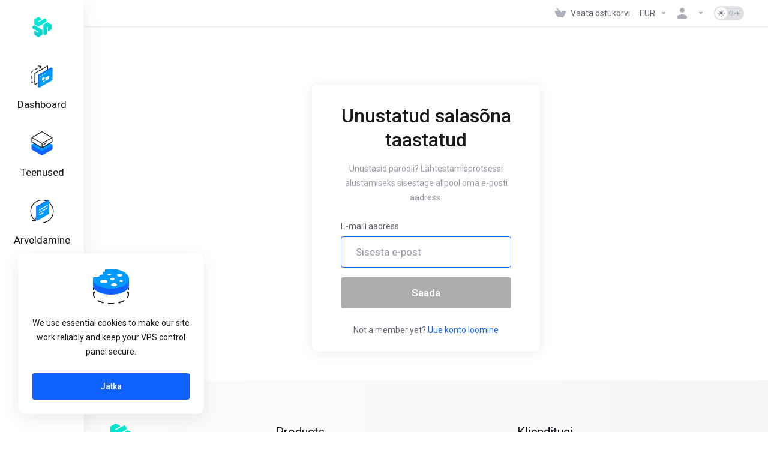

--- FILE ---
content_type: text/html; charset=utf-8
request_url: https://client.petrosky.io/password/reset?&language=estonian
body_size: 15870
content:
    <!DOCTYPE html>
    <html  lang="et" >
    <head>
        <meta charset="utf-8" />
        <meta http-equiv="X-UA-Compatible" content="IE=edge">
        <meta name="viewport" content="width=device-width, initial-scale=1.0">
            <title>Unustatud salasõna taastatud - PetroSky</title>
                <link rel="canonical" href="https://client.petrosky.io/password/reset?&language=estonian">
                                                                    <link rel="alternate" hreflang="x-default" href="https://client.petrosky.io/password/reset?">
                                <link rel="alternate" hreflang="ar" href="https://client.petrosky.io/password/reset?&amp;language=arabic">
                        <link rel="alternate" hreflang="az" href="https://client.petrosky.io/password/reset?&amp;language=azerbaijani">
                        <link rel="alternate" hreflang="ca" href="https://client.petrosky.io/password/reset?&amp;language=catalan">
                        <link rel="alternate" hreflang="zh" href="https://client.petrosky.io/password/reset?&amp;language=chinese">
                        <link rel="alternate" hreflang="hr" href="https://client.petrosky.io/password/reset?&amp;language=croatian">
                        <link rel="alternate" hreflang="cs" href="https://client.petrosky.io/password/reset?&amp;language=czech">
                        <link rel="alternate" hreflang="da" href="https://client.petrosky.io/password/reset?&amp;language=danish">
                        <link rel="alternate" hreflang="nl" href="https://client.petrosky.io/password/reset?&amp;language=dutch">
                        <link rel="alternate" hreflang="en" href="https://client.petrosky.io/password/reset?">
                        <link rel="alternate" hreflang="et" href="https://client.petrosky.io/password/reset?&amp;language=estonian">
                        <link rel="alternate" hreflang="fa" href="https://client.petrosky.io/password/reset?&amp;language=farsi">
                        <link rel="alternate" hreflang="fr" href="https://client.petrosky.io/password/reset?&amp;language=french">
                        <link rel="alternate" hreflang="de" href="https://client.petrosky.io/password/reset?&amp;language=german">
                        <link rel="alternate" hreflang="he" href="https://client.petrosky.io/password/reset?&amp;language=hebrew">
                        <link rel="alternate" hreflang="hu" href="https://client.petrosky.io/password/reset?&amp;language=hungarian">
                        <link rel="alternate" hreflang="it" href="https://client.petrosky.io/password/reset?&amp;language=italian">
                        <link rel="alternate" hreflang="mk" href="https://client.petrosky.io/password/reset?&amp;language=macedonian">
                        <link rel="alternate" hreflang="no" href="https://client.petrosky.io/password/reset?&amp;language=norwegian">
                        <link rel="alternate" hreflang="pt" href="https://client.petrosky.io/password/reset?&amp;language=portuguese-br">
                        <link rel="alternate" hreflang="pt" href="https://client.petrosky.io/password/reset?&amp;language=portuguese-pt">
                        <link rel="alternate" hreflang="ro" href="https://client.petrosky.io/password/reset?&amp;language=romanian">
                        <link rel="alternate" hreflang="ru" href="https://client.petrosky.io/password/reset?&amp;language=russian">
                        <link rel="alternate" hreflang="es" href="https://client.petrosky.io/password/reset?&amp;language=spanish">
                        <link rel="alternate" hreflang="sv" href="https://client.petrosky.io/password/reset?&amp;language=swedish">
                        <link rel="alternate" hreflang="tr" href="https://client.petrosky.io/password/reset?&amp;language=turkish">
                        <link rel="alternate" hreflang="uk" href="https://client.petrosky.io/password/reset?&amp;language=ukranian">
                                                <link rel="shortcut icon" href="/templates/lagom2/assets/img/favicons/favicon.ico">
        <link rel="icon" sizes="16x16 32x32 64x64" href="/templates/lagom2/assets/img/favicons/favicon.ico">
        <link rel="icon" type="image/png" sizes="196x196" href="/templates/lagom2/assets/img/favicons/favicon-192.png">
        <link rel="icon" type="image/png" sizes="160x160" href="/templates/lagom2/assets/img/favicons/favicon-160.png">
        <link rel="icon" type="image/png" sizes="96x96" href="/templates/lagom2/assets/img/favicons/favicon-96.png">
        <link rel="icon" type="image/png" sizes="64x64" href="/templates/lagom2/assets/img/favicons/favicon-64.png">
        <link rel="icon" type="image/png" sizes="32x32" href="/templates/lagom2/assets/img/favicons/favicon-32.png">
        <link rel="icon" type="image/png" sizes="16x16" href="/templates/lagom2/assets/img/favicons/favicon-16.png">
        <link rel="apple-touch-icon" href="/templates/lagom2/assets/img/favicons/favicon-57.png">
        <link rel="apple-touch-icon" sizes="114x114" href="/templates/lagom2/assets/img/favicons/favicon-114.png">
        <link rel="apple-touch-icon" sizes="72x72" href="/templates/lagom2/assets/img/favicons/favicon-72.png">
        <link rel="apple-touch-icon" sizes="144x144" href="/templates/lagom2/assets/img/favicons/favicon-144.png">
        <link rel="apple-touch-icon" sizes="60x60" href="/templates/lagom2/assets/img/favicons/favicon-60.png">
        <link rel="apple-touch-icon" sizes="120x120" href="/templates/lagom2/assets/img/favicons/favicon-120.png">
        <link rel="apple-touch-icon" sizes="76x76" href="/templates/lagom2/assets/img/favicons/favicon-76.png">
        <link rel="apple-touch-icon" sizes="152x152" href="/templates/lagom2/assets/img/favicons/favicon-152.png">
        <link rel="apple-touch-icon" sizes="180x180" href="/templates/lagom2/assets/img/favicons/favicon-180.png">
        <meta name="msapplication-config" content="none">
    
                <link rel='stylesheet' href='/templates/lagom2/core/styles/modern/assets/css/vars/minified.css?1764937374'>
        
                <link rel="stylesheet" href="/templates/lagom2/assets/css/theme.css?v=2.4.1-19d2f24399c5848851c72b7321754549">
                                     
        
        
        
        <!-- HTML5 Shim and Respond.js IE8 support of HTML5 elements and media queries -->
    <!-- WARNING: Respond.js doesn't work if you view the page via file:// -->
    <!--[if lt IE 9]>
    <script src="https://oss.maxcdn.com/libs/html5shiv/3.7.0/html5shiv.js"></script>
    <script src="https://oss.maxcdn.com/libs/respond.js/1.4.2/respond.min.js"></script>
    <![endif]-->

        <script>
        var csrfToken = '3074d93a45e8beaaa224f3050f185b7f19ad8169',
            markdownGuide = 'Markdown\'i juhend',
            locale = 'en',
            saved = 'salvestatud',
            saving = 'automaatne salvestamine',
            whmcsBaseUrl = "";
                </script>
            <script  src="/templates/lagom2/assets/js/scripts.min.js?v=2.4.1-19d2f24399c5848851c72b7321754549"></script>
    <script  src="/templates/lagom2/assets/js/core.min.js?v=2.4.1-19d2f24399c5848851c72b7321754549"></script>

        
                <style>.nav-item-cart .nav-badge, .cart-btn .badge{display:none;}</style>
<script type="text/javascript">
    document.addEventListener('DOMContentLoaded', function() {
        var navBadge = document.querySelector('.nav-item-cart .nav-badge');
        var cartBadge = document.querySelector('.cart-btn .badge');

        if (navBadge) {
            navBadge.parentNode.removeChild(navBadge);
        }

        if (cartBadge) {
            cartBadge.parentNode.removeChild(cartBadge);
        }
    });
</script>
<link href="https://client.petrosky.io/templates/lagom2/core/extensions/ClientNotifications/assets/css/client-notifications.css" rel="stylesheet" type="text/css"/>


                    <link href="/assets/css/fontawesome-all.min.css" rel="stylesheet">
            </head>
    <body class="lagom page-login page-login-default lagom-not-portal lagom-layout-left lagom-modern page-password-reset-container"  data-phone-cc-input="0">

    
        

            
    

    



    
    




                      


     
        <div class="app-nav app-nav-default " >
            <div class="app-nav-header" id="header">
                <div class="container">
                    <button tabindex="0" class="app-nav-toggle navbar-toggle" type="button" aria-label="Toggle Menu">
                        <span class="icon-bar"></span>
                        <span class="icon-bar"></span>
                        <span class="icon-bar"></span>
                        <span class="icon-bar"></span>
                    </button>
                          
                                                                
                                                                                                                                                                                                                                                                 <a tabindex="0" class=" logo  hidden-sm hidden-xs hidden-md" href="/index.php" logo-light-mode="/templates/lagom2/assets/img/logo/logo_small.276907306.png" logo-dark-mode="/templates/lagom2/assets/img/logo/logo_small_inverse.2144935626.png">
                <img class="logo-img" title="PetroSky" alt="PetroSky" src="/templates/lagom2/assets/img/logo/logo_small.276907306.png">
            </a>
                            <a tabindex="0" class="logo visible-xs visible-sm visible-md" href="/index.php" logo-light-mode="/templates/lagom2/assets/img/logo/logo_small.276907306.png" logo-dark-mode="/templates/lagom2/assets/img/logo/logo_small_inverse.2144935626.png">
                    <img class="logo-img" title="PetroSky" alt="PetroSky" src="/templates/lagom2/assets/img/logo/logo_small.276907306.png">
                </a>
                                              <ul class="top-nav">
                                                                                                                                                                                                                                                                                                                                                                                                                                                                                                                                                                                                                                                                                                                                                                                                            <li
                menuItemName="View Cart"
                class="  nav-item-cart"
                id="Secondary_Navbar-View_Cart"
                            >
                                    <a 
                        tabindex="0"
                                                                                    href="/cart.php?a=view"
                                                                            aria-label="View Cart"
                                                                    >
                                                    
                                                                    <i class="fas fa-test lm lm-basket"></i>
                                                                                                                                                                        <span class="item-text">
                                    Vaata ostukorvi
                                                                    </span>
                                                                                                        <span class="nav-badge badge badge-primary-faded hidden">0</span>                                                                                            </a>
                                            </li>
                    <li
                menuItemName="Currencies-323"
                class="dropdown   nav-item-currency"
                id="Secondary_Navbar-Currencies-323"
                            >
                                    <a 
                        tabindex="0"
                                                    class="dropdown-toggle"
                            href="#"
                            data-toggle="dropdown"
                                                aria-label="Currencies-323"
                                                                    >
                                                                                                            <span class="item-text">
                                    EUR
                                                                    </span>
                                                                                                                                                        <b class="ls ls-caret" aria-hidden="true"></b>                                            </a>
                                                                                                                                <div class="dropdown-menu dropdown-menu-right">
            <div class="dropdown-menu-items has-scroll">
                                    <div class="dropdown-menu-item active">
                        <a tabindex="0" href="/password/reset?currency=1" rel="nofollow">
                            <span>EUR</span>
                        </a>
                    </div>
                            </div>                 
        </div>
                                        </li>
                    <li
                menuItemName="Account"
                class="dropdown   my-account"
                id="Secondary_Navbar-Account"
                            >
                                    <a 
                        tabindex="0"
                                                    class="dropdown-toggle"
                            href="#"
                            data-toggle="dropdown"
                                                aria-label="Konto"
                                                                    >
                                                                                    <i class="fas fa-test lm lm-user"></i>
                                                                                                                                        <span class="item-text"></span>
                                                                                                                                                        <b class="ls ls-caret" aria-hidden="true"></b>                                            </a>
                                                                                                                                                <ul class="dropdown-menu dropdown-lazy has-scroll  ">
                                                                                                                                                                    <li menuItemName="Login" class=" " id="Secondary_Navbar-Account-Login">
                                                                                            <a tabindex="0"
                                                                                                            href="/login.php"
                                                                                                                                                            aria-label="Login"
                                                >
                                                                                                            <i class="fas fa-test lm lm-user" aria-hidden="true"></i>
                                                                                                        <span class="menu-item-content">Logi sisse</span>
                                                                                                    </a>
                                                                                                                                </li>
                                                                                
                                                                                                                                                                        <li menuItemName="Register" class=" " id="Secondary_Navbar-Account-Register">
                                                                                            <a tabindex="0"
                                                                                                            href="/register.php"
                                                                                                                                                            aria-label="Register"
                                                >
                                                                                                            <i class="fas fa-test ls ls-sign-in" aria-hidden="true"></i>
                                                                                                        <span class="menu-item-content">Registreeri</span>
                                                                                                    </a>
                                                                                                                                </li>
                                                                                
                                                                                                                                                                        <li menuItemName="Divider-327" class="nav-divider " id="Secondary_Navbar-Account-Divider-327">
                                                                                            -----
                                                                                                                                </li>
                                                                                
                                                                                                                                                                        <li menuItemName="Forgot Password?" class=" " id="Secondary_Navbar-Account-Forgot_Password?">
                                                                                            <a tabindex="0"
                                                                                                            href="/password/reset"
                                                                                                                                                            aria-label="Forgot Password?"
                                                >
                                                                                                            <i class="fas fa-test ls ls-refresh" aria-hidden="true"></i>
                                                                                                        <span class="menu-item-content">Unustasid salasõna?</span>
                                                                                                    </a>
                                                                                                                                </li>
                                                                                
                                                                                    </ul>
                                                                        </li>
                    <li
                menuItemName="ModeSwitcher-329"
                class="  dark-mode-switcher"
                id="Secondary_Navbar-ModeSwitcher-329"
                            >
                                    <label class="switch switch--text switch--dark-mode" data-toggle="tooltip" data-placement="bottom" data-original-title="" data-dark-tooltip="Switch to Dark Mode" data-light-tooltip="Switch to Light Mode">
                            <input class="switch__checkbox" tabindex="0" type="checkbox" name="display_mode_switcher" value="1"  data-lagom-display-mode-switcher aria-label=""/>
                            <span class="switch__container">
                                <span class="switch__handle">
                                    <svg width="10" height="12" viewBox="0 0 10 12" fill="none" xmlns="http://www.w3.org/2000/svg">
                                        <path d="M6.81304 12C3.19407 12 0.25 9.3085 0.25 6C0.25 2.6915 3.19407 0 6.81304 0C7.84891 0 8.79836 0.2485 9.75 0.5895C8.13768 0.8415 4.62536 2.2225 4.62536 6C4.62536 9.727 7.86149 11.104 9.75 11.4105C8.92962 11.8335 7.84891 12 6.81304 12Z" fill="var(--brand-primary)"/>
                                    </svg>
                                </span>
                            </span>
                        </label>
                                            </li>
            
    </ul>
                </div>
            </div>
                <div class="app-nav-menu app-nav-menu-default " id="main-menu">
        <div class="container">
                        <ul class="menu menu-primary " data-nav>
                                                                                                                                                                                                                                                                                                                                                                                                                                                                                                                                                                                                                                                                                                                                                                                                                                                                                                                                                                                                                                                                                                                                                                                                                                                                                                                                                                                                                                                                                                                                                                                                                                                                                            <li
                menuItemName="Dashboard"
                class="  dropdown-mega"
                id="Primary_Navbar-Dashboard"
                            >
                                    <a 
                        tabindex="0"
                                                                                    href="/clientarea.php"
                                                                            aria-label="Dashboard"
                                                                    >
                                                                                    <svg aria-hidden="true" class="svg-icon {if $onDark} svg-icon-on-dark {/if}" xmlns="http://www.w3.org/2000/svg" width="64" height="64" fill="none" viewBox="0 0 64 64">
    <path fill="var(--svg-icon-color-3)" fill-rule="evenodd" d="M28.865 7.372a1 1 0 0 0-1.366-.364l-2.875 1.666a1 1 0 0 0 1.002 1.73l2.875-1.665a1 1 0 0 0 .364-1.367ZM20.24 12.37a1 1 0 0 0-1.366-.364l-5.75 3.331a1 1 0 0 0 1.002 1.73l5.75-3.33a1 1 0 0 0 .364-1.367Zm-11.5 6.663a1 1 0 0 0-1.366-.364l-2.875 1.666A1 1 0 0 0 4 21.2v3.788a1 1 0 1 0 2 0v-3.212L8.376 20.4a1 1 0 0 0 .364-1.366ZM5 31.563a1 1 0 0 0-1 1v7.575a1 1 0 1 0 2 0v-7.575a1 1 0 0 0-1-1Zm8.367 15.12A1 1 0 0 0 12 46.315l-1.875 1.08a1 1 0 0 0 .998 1.733l1.875-1.08a1 1 0 0 0 .368-1.365ZM5 46.713a1 1 0 0 0-1 1V51.5a1 1 0 0 0 1.499.867l1.875-1.08a1 1 0 0 0-.998-1.733L6 49.77v-2.058a1 1 0 0 0-1-1Z" clip-rule="evenodd" />
    <path stroke="var(--svg-icon-color-3)" stroke-linecap="round" stroke-linejoin="round" stroke-width="2" d="m22.093 6 7.322.98-3.05 6.729M47 17.7V6.2L13 25.9v30.3l10-5.758" />
    <path fill="var(--svg-icon-color-2)" stroke="var(--svg-icon-color-2)" stroke-linecap="round" stroke-linejoin="round" stroke-width="2" d="M22 61.33 25 63l31-21.27L59 13l-3-1.67-34 19.6v30.4Z" />
    <path fill="var(--svg-icon-color-1)" stroke="var(--svg-icon-color-1)" stroke-linecap="round" stroke-linejoin="round" stroke-width="2" d="m25 63 34-19.6V13L25 32.6V63Z" />
    <path fill="var(--svg-icon-color-4)" d="M38 36.8v4.17l-4.997 2.843v-4.044L38 36.8Zm0 9.2v1.867L36 49v-1.93L38 46Zm12-12.51v6.71l-8 4.6v-6.74l8-4.57Z" />
    <path stroke="var(--svg-icon-color-4)" stroke-linecap="round" stroke-linejoin="round" stroke-width="2" d="M38 36.8v4.17l-4.997 2.843v-4.044L38 36.8Zm0 9.2v1.867L36 49v-1.93L38 46Zm12-12.51v6.71l-8 4.6v-6.74l8-4.57Zm-22 .454L29.604 33m3.646-2.056L34.854 30m3.696-2.056L40.154 27" />
</svg>
                                                                                                                                        <span class="item-text">
                                    Dashboard
                                                                                                                                                </span>
                                                                                                                                                </a>
                                            </li>
                    <li
                menuItemName="Services"
                class=""
                id="Primary_Navbar-Services"
                            >
                                    <a 
                        tabindex="0"
                                                                                    href="/clientarea.php?action=services"
                                                                            aria-label="Services"
                                                                    >
                                                                                    <svg aria-hidden="true" class="svg-icon {if $onDark} svg-icon-on-dark {/if}" xmlns="http://www.w3.org/2000/svg" width="64" height="64" fill="none" viewBox="0 0 64 64">
    <path fill="var(--svg-icon-color-2)" stroke="var(--svg-icon-color-2)" stroke-linecap="round" stroke-linejoin="round" stroke-width="2" d="M59 36.5898V47.4098L32 62.9998L5 47.4098V36.5898L32 44.5898L59 36.5898Z" />
    <path fill="var(--svg-icon-color-1)" stroke="var(--svg-icon-color-1)" stroke-linecap="round" stroke-linejoin="round" stroke-width="2" d="M32 44.3L11.2 32.3L5 35.9L32 51.5L59 35.9L52.8 32.3L32 44.3Z" />
    <path stroke="var(--svg-icon-color-3)" stroke-linecap="round" stroke-linejoin="round" stroke-width="2" d="M32 32.2V43.7M32 32.2L5 16.6M32 32.2L59 16.6M32 43.7L59 28.1V16.6M32 43.7L5 28.1V16.6M5 16.6L32 1L59 16.6M37 34.8L44 30.7" />
</svg>
                                                                                                                                        <span class="item-text">
                                    Teenused
                                                                                                                                                </span>
                                                                                                                                                </a>
                                            </li>
                    <li
                menuItemName="Billing"
                class="dropdown "
                id="Primary_Navbar-Billing"
                            >
                                    <a 
                        tabindex="0"
                                                    class="dropdown-toggle"
                            href="#"
                            data-toggle="dropdown"
                                                aria-label="Billing"
                                                                    >
                                                                                    <svg aria-hidden="true" class="svg-icon {if $onDark} svg-icon-on-dark {/if}" xmlns="http://www.w3.org/2000/svg" width="66" height="65" fill="none" viewBox="0 0 66 65">
    <path stroke="var(--svg-icon-color-3)" stroke-linecap="round" stroke-linejoin="round" stroke-width="2" d="M41.0288 3.06213C57.5663 7.49333 67.3803 24.4918 62.9491 41.0292C59.5798 53.6038 48.9445 62.2912 36.7708 63.7846" />
    <path stroke="var(--svg-icon-color-3)" stroke-linecap="round" stroke-linejoin="round" stroke-width="2" d="M45.5428 4.64942C44.1028 4.01489 42.596 3.48212 41.0289 3.06221C24.4915 -1.36899 7.49301 8.44507 3.06181 24.9825C-0.335156 37.6602 4.63954 50.6088 14.5972 57.9588" />
    <path stroke="var(--svg-icon-color-3)" stroke-linecap="round" stroke-linejoin="round" stroke-width="2" d="M15.0407 50.6448L15.3142 58.8968L6.9606 58.0043" />
    <path fill="var(--svg-icon-color-2)" stroke="var(--svg-icon-color-2)" stroke-linecap="round" stroke-linejoin="round" stroke-width="2" d="M18 55.4001L20.7812 56.9688L52 3.80005L49.2 2.30005L18 20.4V55.4001Z" />
    <path fill="var(--svg-icon-color-1)" stroke="var(--svg-icon-color-1)" stroke-linecap="round" stroke-linejoin="round" stroke-width="2" d="M21 57.1L52 38.8V3.80005L21 22.1V57.1Z" />
    <path stroke="var(--svg-icon-color-4)" stroke-linecap="round" stroke-linejoin="round" stroke-width="2" d="M47.8 16.7L25.3 29.6M47.8 23.5L25.3 36.5M36.4001 36.5L25.3 42.8" />
</svg>
                                                                                                                                        <span class="item-text">
                                    Arveldamine
                                                                                                                                                </span>
                                                                                                    <b class="ls ls-caret" aria-hidden="true"></b>                                            </a>
                                                                                                                                                <ul class="dropdown-menu dropdown-lazy has-scroll  ">
                                                            <li class="dropdown-header">Arveldamine</li>
                                                                                                                                                                    <li menuItemName="Credit History" class=" " id="Primary_Navbar-Billing-Credit_History">
                                                                                            <a tabindex="0"
                                                                                                            href="/index.php?m=creditmanager"
                                                                                                                                                            aria-label="Credit History"
                                                >
                                                                                                        Credit History
                                                                                                    </a>
                                                                                                                                </li>
                                                                                
                                                                                                                                                                        <li menuItemName="My Invoices" class=" " id="Primary_Navbar-Billing-My_Invoices">
                                                                                            <a tabindex="0"
                                                                                                            href="/clientarea.php?action=invoices"
                                                                                                                                                            aria-label="My Invoices"
                                                >
                                                                                                            <i class="fas fa-test ls ls-document" aria-hidden="true"></i>
                                                                                                        <span class="menu-item-content">Minu arved</span>
                                                                                                    </a>
                                                                                                                                </li>
                                                                                
                                                                                                                                                                        <li menuItemName="My Quotes" class=" " id="Primary_Navbar-Billing-My_Quotes">
                                                                                            <a tabindex="0"
                                                                                                            href="/clientarea.php?action=quotes"
                                                                                                                                                            aria-label="My Quotes"
                                                >
                                                                                                            <i class="fas fa-test ls ls-text-cloud" aria-hidden="true"></i>
                                                                                                        <span class="menu-item-content">Minu viited</span>
                                                                                                    </a>
                                                                                                                                </li>
                                                                                
                                                                                                                                                                        <li menuItemName="Divider-769" class="nav-divider " id="Primary_Navbar-Billing-Divider-769">
                                                                                            -----
                                                                                                                                </li>
                                                                                
                                                                                                                                                                        <li menuItemName="Mass Payment" class=" " id="Primary_Navbar-Billing-Mass_Payment">
                                                                                            <a tabindex="0"
                                                                                                            href="/clientarea.php?action=masspay&all=true"
                                                                                                                                                            aria-label="Mass Payment"
                                                >
                                                                                                            <i class="fas fa-test ls ls-bank-note" aria-hidden="true"></i>
                                                                                                        <span class="menu-item-content">Kogu maksumus</span>
                                                                                                    </a>
                                                                                                                                </li>
                                                                                
                                                                                                                                                                        <li menuItemName="Payment Methods" class=" " id="Primary_Navbar-Billing-Payment_Methods">
                                                                                            <a tabindex="0"
                                                                                                            href="/account/paymentmethods"
                                                                                                                                                            aria-label="Payment Methods"
                                                >
                                                                                                            <i class="fas fa-test ls ls-bank-note" aria-hidden="true"></i>
                                                                                                        <span class="menu-item-content">Makseviisid</span>
                                                                                                    </a>
                                                                                                                                </li>
                                                                                
                                                                                                                                                                        <li menuItemName="Add Funds" class=" " id="Primary_Navbar-Billing-Add_Funds">
                                                                                            <a tabindex="0"
                                                                                                            href="/clientarea.php?action=addfunds"
                                                                                                                                                            aria-label="Add Funds"
                                                >
                                                                                                            <i class="fas fa-test ls ls-credit" aria-hidden="true"></i>
                                                                                                        <span class="menu-item-content">Lisa raha</span>
                                                                                                    </a>
                                                                                                                                </li>
                                                                                
                                                                                    </ul>
                                                                        </li>
                    <li
                menuItemName="Support"
                class="dropdown "
                id="Primary_Navbar-Support"
                            >
                                    <a 
                        tabindex="0"
                                                    class="dropdown-toggle"
                            href="#"
                            data-toggle="dropdown"
                                                aria-label="Support"
                                                                    >
                                                                                    <svg aria-hidden="true" class="svg-icon {if $onDark} svg-icon-on-dark {/if}" xmlns="http://www.w3.org/2000/svg" width="64" height="64" fill="none" viewBox="0 0 64 64">
    <path stroke="var(--svg-icon-color-3)" stroke-linecap="round" stroke-linejoin="round" stroke-width="2" d="M59 20.6v-4m0 18.7v-6.6m-3.5 20.7 3.5-2v-4M42.6 56.9l5.8-3.4M28.5 61l3.5 2 3.5-2m-19.9-7.4 5.8 3.3M5 43.4v4l3.5 2M5 28.7v6.6m0-18.7v4" />
    <path fill="var(--svg-icon-color-2)" stroke="var(--svg-icon-color-2)" stroke-linecap="round" stroke-linejoin="round" stroke-width="2" d="m32 37-4.5-2.6-8.5 4.9 13 7.5 13-7.5-8.5-4.9L32 37Z" />
    <path fill="var(--svg-icon-color-1)" stroke="var(--svg-icon-color-1)" stroke-linecap="round" stroke-linejoin="round" stroke-width="2" d="m32 32.8-7.2-4.2L19 32l13 7.5L45 32l-5.8-3.4-7.2 4.2Z" />
    <path stroke="var(--svg-icon-color-3)" stroke-linecap="round" stroke-linejoin="round" stroke-width="2" d="M26 4.7V20h26.8M25 13H11.5M38 21v7.5m-6 3.7L5 16.6 32 1l27 15.6-27 15.6Z" />
</svg>
                                                                                                                                        <span class="item-text">
                                    Klienditugi
                                                                                                                                                </span>
                                                                                                    <b class="ls ls-caret" aria-hidden="true"></b>                                            </a>
                                                                                                                                                <ul class="dropdown-menu dropdown-lazy has-scroll  ">
                                                            <li class="dropdown-header">Klienditugi</li>
                                                                                                                                                                    <li menuItemName="Tickets" class=" " id="Primary_Navbar-Support-Tickets">
                                                                                            <a tabindex="0"
                                                                                                            href="/supporttickets.php"
                                                                                                                                                            aria-label="Tickets"
                                                >
                                                                                                            <i class="fas fa-test ls ls-envelope" aria-hidden="true"></i>
                                                                                                        <span class="menu-item-content">Päringud</span>
                                                                                                    </a>
                                                                                                                                </li>
                                                                                
                                                                                                                                                                        <li menuItemName="Announcements" class=" " id="Primary_Navbar-Support-Announcements">
                                                                                            <a tabindex="0"
                                                                                                            href="/announcements"
                                                                                                                                                            aria-label="Announcements"
                                                >
                                                                                                            <i class="fas fa-test ls ls-text-cloud" aria-hidden="true"></i>
                                                                                                        <span class="menu-item-content">Teated</span>
                                                                                                    </a>
                                                                                                                                </li>
                                                                                
                                                                                                                                                                        <li menuItemName="Knowledgebase" class=" " id="Primary_Navbar-Support-Knowledgebase">
                                                                                            <a tabindex="0"
                                                                                                            href="/knowledgebase"
                                                                                                                                                            aria-label="Knowledgebase"
                                                >
                                                                                                            <i class="fas fa-test ls ls-document-info" aria-hidden="true"></i>
                                                                                                        <span class="menu-item-content">Teadmistebaas</span>
                                                                                                    </a>
                                                                                                                                </li>
                                                                                
                                                                                                                                                                        <li menuItemName="Divider-779" class="nav-divider " id="Primary_Navbar-Support-Divider-779">
                                                                                            -----
                                                                                                                                </li>
                                                                                
                                                                                                                                                                        <li menuItemName="Open Ticket" class=" " id="Primary_Navbar-Support-Open_Ticket">
                                                                                            <a tabindex="0"
                                                                                                            href="/submitticket.php"
                                                                                                                                                            aria-label="Open Ticket"
                                                >
                                                                                                            <i class="fas fa-test ls ls-new-window" aria-hidden="true"></i>
                                                                                                        <span class="menu-item-content">Ava päring</span>
                                                                                                    </a>
                                                                                                                                </li>
                                                                                
                                                                                    </ul>
                                                                        </li>
                    <li
                menuItemName="Affiliates"
                class=""
                id="Primary_Navbar-Affiliates"
                            >
                                    <a 
                        tabindex="0"
                                                                                    href="/affiliates.php"
                                                                            aria-label="Affiliates"
                                                                    >
                                                                                    <svg aria-hidden="true" class="svg-icon {if $onDark} svg-icon-on-dark {/if}" xmlns="http://www.w3.org/2000/svg" width="64" height="64" fill="none" viewBox="0 0 64 64">
    <path fill="var(--svg-icon-color-3)" fill-rule="evenodd" d="M39.5.634a1 1 0 0 1 .5.866v2.125a1 1 0 1 1-2 0v-.39l-2.749 1.593a1 1 0 1 1-1.002-1.73l4.25-2.463a1 1 0 0 1 1-.001ZM39 6.875a1 1 0 0 1 1 1V10a1 1 0 1 1-2 0V7.875a1 1 0 0 1 1-1ZM27.115 8.386a1 1 0 0 1-.364 1.367l-8.5 4.925a1 1 0 0 1-1.002-1.73l8.5-4.926a1 1 0 0 1 1.366.364Zm-17 9.85a1 1 0 0 1-.364 1.367L6 21.776v3.212a1 1 0 1 1-2 0V21.2a1 1 0 0 1 .499-.865l4.25-2.463a1 1 0 0 1 1.366.364ZM5 31.562a1 1 0 0 1 1 1v7.576a1 1 0 1 1-2 0v-7.575a1 1 0 0 1 1-1Zm8.367 15.12a1 1 0 0 1-.368 1.366l-1.875 1.08a1 1 0 1 1-.998-1.733l1.875-1.08a1 1 0 0 1 1.366.368ZM5 46.713a1 1 0 0 1 1 1v2.058l.376-.216a1 1 0 0 1 .998 1.733l-1.875 1.08A1 1 0 0 1 4 51.5v-3.788a1 1 0 0 1 1-1Z" clip-rule="evenodd" />
    <path stroke="var(--svg-icon-color-3)" stroke-linecap="round" stroke-linejoin="round" stroke-width="2" d="M47 17.7V6.2L13 25.9v30.3l10-5.758" />
    <path fill="var(--svg-icon-color-2)" stroke="var(--svg-icon-color-2)" stroke-linecap="round" stroke-linejoin="round" stroke-width="2" d="M22 61.33 25 63l31-21.27L59 13l-3-1.67-34 19.6v30.4Z" />
    <path fill="var(--svg-icon-color-1)" stroke="var(--svg-icon-color-1)" stroke-linecap="round" stroke-linejoin="round" stroke-width="2" d="m25 63 34-19.6V13L25 32.6V63Z" />
    <path stroke="var(--svg-icon-color-4)" stroke-linecap="round" stroke-linejoin="round" stroke-width="2" d="m27.8 54.123 7.45-12.844 8.562 1.798L55.8 20.3" />
</svg>
                                                                                                                                        <span class="item-text">
                                    Partnerid
                                                                                                                                                </span>
                                                                                                                                                </a>
                                            </li>
            
            </ul>
        </div>
    </div>
        </div>
    

<div class="app-main ">
                                                                                                                                                                                                                                                                                                                                                                                                                                                                                                                                                    <div class="main-top   ">
                <div class="container">
                        <ul class="top-nav">
                                                                                                                                                                                                                                                                                                                                                                                                                                                                                                                                                                                                                                                                                                                                                                                                            <li
                menuItemName="View Cart"
                class="  nav-item-cart"
                id="Secondary_Navbar-View_Cart"
                            >
                                    <a 
                        tabindex="0"
                                                                                    href="/cart.php?a=view"
                                                                            aria-label="View Cart"
                                                                    >
                                                    
                                                                    <i class="fas fa-test lm lm-basket"></i>
                                                                                                                                                                        <span class="item-text">
                                    Vaata ostukorvi
                                                                    </span>
                                                                                                        <span class="nav-badge badge badge-primary-faded hidden">0</span>                                                                                            </a>
                                            </li>
                    <li
                menuItemName="Currencies-323"
                class="dropdown   nav-item-currency"
                id="Secondary_Navbar-Currencies-323"
                            >
                                    <a 
                        tabindex="0"
                                                    class="dropdown-toggle"
                            href="#"
                            data-toggle="dropdown"
                                                aria-label="Currencies-323"
                                                                    >
                                                                                                            <span class="item-text">
                                    EUR
                                                                    </span>
                                                                                                                                                        <b class="ls ls-caret" aria-hidden="true"></b>                                            </a>
                                                                                                                                <div class="dropdown-menu dropdown-menu-right">
            <div class="dropdown-menu-items has-scroll">
                                    <div class="dropdown-menu-item active">
                        <a tabindex="0" href="/password/reset?currency=1" rel="nofollow">
                            <span>EUR</span>
                        </a>
                    </div>
                            </div>                 
        </div>
                                        </li>
                    <li
                menuItemName="Account"
                class="dropdown   my-account"
                id="Secondary_Navbar-Account"
                            >
                                    <a 
                        tabindex="0"
                                                    class="dropdown-toggle"
                            href="#"
                            data-toggle="dropdown"
                                                aria-label="Konto"
                                                                    >
                                                                                    <i class="fas fa-test lm lm-user"></i>
                                                                                                                                        <span class="item-text"></span>
                                                                                                                                                        <b class="ls ls-caret" aria-hidden="true"></b>                                            </a>
                                                                                                                                                <ul class="dropdown-menu dropdown-lazy has-scroll  ">
                                                                                                                                                                    <li menuItemName="Login" class=" " id="Secondary_Navbar-Account-Login">
                                                                                            <a tabindex="0"
                                                                                                            href="/login.php"
                                                                                                                                                            aria-label="Login"
                                                >
                                                                                                            <i class="fas fa-test lm lm-user" aria-hidden="true"></i>
                                                                                                        <span class="menu-item-content">Logi sisse</span>
                                                                                                    </a>
                                                                                                                                </li>
                                                                                
                                                                                                                                                                        <li menuItemName="Register" class=" " id="Secondary_Navbar-Account-Register">
                                                                                            <a tabindex="0"
                                                                                                            href="/register.php"
                                                                                                                                                            aria-label="Register"
                                                >
                                                                                                            <i class="fas fa-test ls ls-sign-in" aria-hidden="true"></i>
                                                                                                        <span class="menu-item-content">Registreeri</span>
                                                                                                    </a>
                                                                                                                                </li>
                                                                                
                                                                                                                                                                        <li menuItemName="Divider-327" class="nav-divider " id="Secondary_Navbar-Account-Divider-327">
                                                                                            -----
                                                                                                                                </li>
                                                                                
                                                                                                                                                                        <li menuItemName="Forgot Password?" class=" " id="Secondary_Navbar-Account-Forgot_Password?">
                                                                                            <a tabindex="0"
                                                                                                            href="/password/reset"
                                                                                                                                                            aria-label="Forgot Password?"
                                                >
                                                                                                            <i class="fas fa-test ls ls-refresh" aria-hidden="true"></i>
                                                                                                        <span class="menu-item-content">Unustasid salasõna?</span>
                                                                                                    </a>
                                                                                                                                </li>
                                                                                
                                                                                    </ul>
                                                                        </li>
                    <li
                menuItemName="ModeSwitcher-329"
                class="  dark-mode-switcher"
                id="Secondary_Navbar-ModeSwitcher-329"
                            >
                                    <label class="switch switch--text switch--dark-mode" data-toggle="tooltip" data-placement="bottom" data-original-title="" data-dark-tooltip="Switch to Dark Mode" data-light-tooltip="Switch to Light Mode">
                            <input class="switch__checkbox" tabindex="0" type="checkbox" name="display_mode_switcher" value="1"  data-lagom-display-mode-switcher aria-label=""/>
                            <span class="switch__container">
                                <span class="switch__handle">
                                    <svg width="10" height="12" viewBox="0 0 10 12" fill="none" xmlns="http://www.w3.org/2000/svg">
                                        <path d="M6.81304 12C3.19407 12 0.25 9.3085 0.25 6C0.25 2.6915 3.19407 0 6.81304 0C7.84891 0 8.79836 0.2485 9.75 0.5895C8.13768 0.8415 4.62536 2.2225 4.62536 6C4.62536 9.727 7.86149 11.104 9.75 11.4105C8.92962 11.8335 7.84891 12 6.81304 12Z" fill="var(--brand-primary)"/>
                                    </svg>
                                </span>
                            </span>
                        </label>
                                            </li>
            
    </ul>
                </div>
            </div>
                                         
                

   <div class="main-body">
        <div class="container">
                    

    



    
    




                        <div class="login">
        <div class="login-header">
                    </div>
        <div class="login-wrapper">
            <div class="login-body"> 
                <h1 class="login-title m-b-0">Unustatud salasõna taastatud</h1>
                                                                                                                                 
    <p class="login-desc">Unustasid parooli? Lähtestamisprotsessi alustamiseks sisestage allpool oma e-posti aadress.</p>
    <form class="loginForm" method="post" action="/password/reset" role="form">
<input type="hidden" name="token" value="3074d93a45e8beaaa224f3050f185b7f19ad8169" />
        <input type="hidden" name="action" value="reset" />
        <div class="form-group">
            <label for="inputEmail">E-maili aadress</label>
            <input type="email" name="email" class="form-control input-lg" id="inputEmail" placeholder="Sisesta e-post" autofocus>
        </div>
           
        <button tabindex="0" type="submit" class="btn btn-lg btn-primary btn-block">
            <span class="btn-text">
                Saada
            </span>
            <div class="loader loader-button hidden" >
                 
    <div class="spinner spinner-sm spinner-light">
        <div class="rect1"></div>
        <div class="rect2"></div>
        <div class="rect3"></div>
        <div class="rect4"></div>
        <div class="rect5"></div>
    </div>
       
            </div>
        </button>
    </form>
                                                                                            <div class="login-footer">
                    <div class="text-light">Not a member yet? <a tabindex="0" href="/register.php">Uue konto loomine</a></div>
                </div>
                            </div>
                   
        </div>
    </div>
        </div>
    </div>      


                    

    



    
    




                        
    
                <div class="main-footer main-footer-extended main-footer-extended-gray ">
                        <div class="footer-top">
                <div class="container">
                    <div class="footer-brand d-flex flex-column">
                        <div class="footer-company">
                            <div class="footer-company-intro">
                                      
                                                                                                                                                                                                                                                                                                <a tabindex="0" class="footer-company-logo logo " href="/index.php" logo-light-mode="/templates/lagom2/assets/img/logo/logo_big.377513951.svg" logo-dark-mode="/templates/lagom2/assets/img/logo/logo_small_inverse.2144935626.png">
                <img class="logo-img" title="PetroSky" alt="PetroSky" src="/templates/lagom2/assets/img/logo/logo_big.377513951.svg">
            </a>
                                                                                          <p class="footer-company-desc">Get in touch with us!</p>
                                                            </div>
                                                    </div>
                                            </div>
                                            <div class="footer-site-map">
                            <div class="row">
                                                                    <div class="footer-col  col-md-6">
                                                                                    <h3 class="footer-title collapsed" data-toggle="collapse" data-target="#footer-nav-0" aria-expanded="false" aria-controls="footer-nav-0">
                                                                                                Products                                                <i class="footer-icon">
                                                    <svg width="18" height="11" viewBox="0 0 18 11" fill="none" xmlns="http://www.w3.org/2000/svg">
                                                        <path d="M9.21 10.01H8.79C8.66 10.01 8.53 9.96 8.44 9.86L0.14 1.57C0.04 1.48 0 1.34 0 1.22C0 1.1 0.05 0.97 0.15 0.87L0.86 0.16C1.06 -0.0400002 1.37 -0.0400002 1.57 0.16L9 7.6L16.43 0.15C16.63 -0.05 16.94 -0.05 17.14 0.15L17.85 0.86C18.05 1.06 18.05 1.37 17.85 1.57L9.56 9.86C9.47 9.95 9.34 10.01 9.21 10.01Z" fill="#B9BDC5"/>
                                                    </svg>
                                                </i>
                                            </h3>
                                            <ul class="footer-nav collapse" id="footer-nav-0">
                                                                                                    <li>
                                                        <a tabindex="0" href="/store/vps" class="nav-link "  >
                                                                                                                        <span>VPS designed for massive performance for regular tasks </span>                                                        </a>
                                                    </li>
                                                                                                    <li>
                                                        <a tabindex="0" href="/store/vds-europe" class="nav-link "  >
                                                                                                                        <span>Optimized CPU. Perfect solution for Multi-Tasking PRO</span>                                                        </a>
                                                    </li>
                                                                                                    <li>
                                                        <a tabindex="0" href="/store/android-emulator" class="nav-link "  >
                                                                                                                        <span>Windows VPS with Android emulators support PRO+</span>                                                        </a>
                                                    </li>
                                                                                                    <li>
                                                        <a tabindex="0" href="/store/android-emulator-vds" class="nav-link "  >
                                                                                                                        <span>Windows VPS with Android emulator support and optimized CPU</span>                                                        </a>
                                                    </li>
                                                                                            </ul>
                                                                            </div>
                                                                    <div class="footer-col  col-md-6">
                                                                                    <h3 class="footer-title collapsed" data-toggle="collapse" data-target="#footer-nav-1" aria-expanded="false" aria-controls="footer-nav-1">
                                                                                                Klienditugi                                                <i class="footer-icon">
                                                    <svg width="18" height="11" viewBox="0 0 18 11" fill="none" xmlns="http://www.w3.org/2000/svg">
                                                        <path d="M9.21 10.01H8.79C8.66 10.01 8.53 9.96 8.44 9.86L0.14 1.57C0.04 1.48 0 1.34 0 1.22C0 1.1 0.05 0.97 0.15 0.87L0.86 0.16C1.06 -0.0400002 1.37 -0.0400002 1.57 0.16L9 7.6L16.43 0.15C16.63 -0.05 16.94 -0.05 17.14 0.15L17.85 0.86C18.05 1.06 18.05 1.37 17.85 1.57L9.56 9.86C9.47 9.95 9.34 10.01 9.21 10.01Z" fill="#B9BDC5"/>
                                                    </svg>
                                                </i>
                                            </h3>
                                            <ul class="footer-nav collapse" id="footer-nav-1">
                                                                                                    <li>
                                                        <a tabindex="0" href="/contact.php" class="nav-link "  >
                                                                                                                        <span>Võta meiega ühendust</span>                                                        </a>
                                                    </li>
                                                                                                    <li>
                                                        <a tabindex="0" href="/knowledgebase" class="nav-link "  >
                                                                                                                        <span>Teadmistebaas</span>                                                        </a>
                                                    </li>
                                                                                                    <li>
                                                        <a tabindex="0" href="/affiliates.php" class="nav-link "  >
                                                                                                                        <span>Partnerid</span>                                                        </a>
                                                    </li>
                                                                                            </ul>
                                                                            </div>
                                                            </div>
                        </div>
                                    </div>
            </div>
                        <div class="footer-bottom">
                <div class="container">
                    <div class="footer-copyright">Autoriõigus &copy; 2026 PetroSky. Kõik õigused kaitstud.</div>
                                                                <ul class="footer-nav footer-nav-h">
                                                            <li  class="dropdown dropup" data-language-select>
                                    <a tabindex="0"  data-toggle="dropdown" href="#"  aria-label="Vali keel">
                                                                                                                            <span class="language-flag flag-estonian"><img class="lazyload" aria-hidden="true" alt="Estonian" data-src="/templates/lagom2/assets/img/flags/estonian.svg" /></span><span>Estonian</span>
                                                                                                                            <b class="ls ls-caret"></b>
                                                                            </a>
                                                                                <div class="dropdown-menu dropdown-language-search dropdown-lazy  dropdown-menu-right" >
                                                <input type="hidden" data-language-select-value value="Estonian">
        <input type="hidden" data-language-select-backlink value="/password/reset?&amp;">
        <input type="hidden" data-language-select-lang value="Valige">
        <div class="dropdown-header input-group align-center">
            <i class="input-group-icon lm lm-search"></i>
            <input class="form-control" placeholder="Otsi..." type="text" data-language-select-search>
        </div>
        <div class="nav-divider"></div>
        <div class="dropdown-menu-items has-scroll" data-language-select-list>
                    <div class="dropdown-menu-item " data-value="arabic" data-language="العربية">
                                                                    <a tabindex="0" href="/password/reset?&amp;language=arabic" rel="nofollow">
                    <span class="language-flag flag-arabic">
                        <img class="lazyload hidden" aria-hidden="true" alt="arabic" data-src="/templates/lagom2/assets/img/flags/arabic.svg"/>
                    </span>
                    <span class="language-text">العربية</span>
                </a>
            </div>
                    <div class="dropdown-menu-item " data-value="azerbaijani" data-language="Azerbaijani">
                                                                    <a tabindex="0" href="/password/reset?&amp;language=azerbaijani" rel="nofollow">
                    <span class="language-flag flag-azerbaijani">
                        <img class="lazyload hidden" aria-hidden="true" alt="azerbaijani" data-src="/templates/lagom2/assets/img/flags/azerbaijani.svg"/>
                    </span>
                    <span class="language-text">Azerbaijani</span>
                </a>
            </div>
                    <div class="dropdown-menu-item " data-value="catalan" data-language="Català">
                                                                    <a tabindex="0" href="/password/reset?&amp;language=catalan" rel="nofollow">
                    <span class="language-flag flag-catalan">
                        <img class="lazyload hidden" aria-hidden="true" alt="catalan" data-src="/templates/lagom2/assets/img/flags/catalan.svg"/>
                    </span>
                    <span class="language-text">Català</span>
                </a>
            </div>
                    <div class="dropdown-menu-item " data-value="chinese" data-language="中文">
                                                                    <a tabindex="0" href="/password/reset?&amp;language=chinese" rel="nofollow">
                    <span class="language-flag flag-chinese">
                        <img class="lazyload hidden" aria-hidden="true" alt="chinese" data-src="/templates/lagom2/assets/img/flags/chinese.svg"/>
                    </span>
                    <span class="language-text">中文</span>
                </a>
            </div>
                    <div class="dropdown-menu-item " data-value="croatian" data-language="Hrvatski">
                                                                    <a tabindex="0" href="/password/reset?&amp;language=croatian" rel="nofollow">
                    <span class="language-flag flag-croatian">
                        <img class="lazyload hidden" aria-hidden="true" alt="croatian" data-src="/templates/lagom2/assets/img/flags/croatian.svg"/>
                    </span>
                    <span class="language-text">Hrvatski</span>
                </a>
            </div>
                    <div class="dropdown-menu-item " data-value="czech" data-language="Čeština">
                                                                    <a tabindex="0" href="/password/reset?&amp;language=czech" rel="nofollow">
                    <span class="language-flag flag-czech">
                        <img class="lazyload hidden" aria-hidden="true" alt="czech" data-src="/templates/lagom2/assets/img/flags/czech.svg"/>
                    </span>
                    <span class="language-text">Čeština</span>
                </a>
            </div>
                    <div class="dropdown-menu-item " data-value="danish" data-language="Dansk">
                                                                    <a tabindex="0" href="/password/reset?&amp;language=danish" rel="nofollow">
                    <span class="language-flag flag-danish">
                        <img class="lazyload hidden" aria-hidden="true" alt="danish" data-src="/templates/lagom2/assets/img/flags/danish.svg"/>
                    </span>
                    <span class="language-text">Dansk</span>
                </a>
            </div>
                    <div class="dropdown-menu-item " data-value="dutch" data-language="Nederlands">
                                                                    <a tabindex="0" href="/password/reset?&amp;language=dutch" rel="nofollow">
                    <span class="language-flag flag-dutch">
                        <img class="lazyload hidden" aria-hidden="true" alt="dutch" data-src="/templates/lagom2/assets/img/flags/dutch.svg"/>
                    </span>
                    <span class="language-text">Nederlands</span>
                </a>
            </div>
                    <div class="dropdown-menu-item " data-value="english" data-language="English">
                                                                    <a tabindex="0" href="/password/reset?&amp;language=english" rel="nofollow">
                    <span class="language-flag flag-english">
                        <img class="lazyload hidden" aria-hidden="true" alt="english" data-src="/templates/lagom2/assets/img/flags/english.svg"/>
                    </span>
                    <span class="language-text">English</span>
                </a>
            </div>
                    <div class="dropdown-menu-item active" data-value="estonian" data-language="Estonian">
                                                                    <a tabindex="0" href="/password/reset?&amp;language=estonian" rel="nofollow">
                    <span class="language-flag flag-estonian">
                        <img class="lazyload hidden" aria-hidden="true" alt="estonian" data-src="/templates/lagom2/assets/img/flags/estonian.svg"/>
                    </span>
                    <span class="language-text">Estonian</span>
                </a>
            </div>
                    <div class="dropdown-menu-item " data-value="farsi" data-language="Persian">
                                                                    <a tabindex="0" href="/password/reset?&amp;language=farsi" rel="nofollow">
                    <span class="language-flag flag-farsi">
                        <img class="lazyload hidden" aria-hidden="true" alt="farsi" data-src="/templates/lagom2/assets/img/flags/farsi.svg"/>
                    </span>
                    <span class="language-text">Persian</span>
                </a>
            </div>
                    <div class="dropdown-menu-item " data-value="french" data-language="Français">
                                                                    <a tabindex="0" href="/password/reset?&amp;language=french" rel="nofollow">
                    <span class="language-flag flag-french">
                        <img class="lazyload hidden" aria-hidden="true" alt="french" data-src="/templates/lagom2/assets/img/flags/french.svg"/>
                    </span>
                    <span class="language-text">Français</span>
                </a>
            </div>
                    <div class="dropdown-menu-item " data-value="german" data-language="Deutsch">
                                                                    <a tabindex="0" href="/password/reset?&amp;language=german" rel="nofollow">
                    <span class="language-flag flag-german">
                        <img class="lazyload hidden" aria-hidden="true" alt="german" data-src="/templates/lagom2/assets/img/flags/german.svg"/>
                    </span>
                    <span class="language-text">Deutsch</span>
                </a>
            </div>
                    <div class="dropdown-menu-item " data-value="hebrew" data-language="עברית">
                                                                    <a tabindex="0" href="/password/reset?&amp;language=hebrew" rel="nofollow">
                    <span class="language-flag flag-hebrew">
                        <img class="lazyload hidden" aria-hidden="true" alt="hebrew" data-src="/templates/lagom2/assets/img/flags/hebrew.svg"/>
                    </span>
                    <span class="language-text">עברית</span>
                </a>
            </div>
                    <div class="dropdown-menu-item " data-value="hungarian" data-language="Magyar">
                                                                    <a tabindex="0" href="/password/reset?&amp;language=hungarian" rel="nofollow">
                    <span class="language-flag flag-hungarian">
                        <img class="lazyload hidden" aria-hidden="true" alt="hungarian" data-src="/templates/lagom2/assets/img/flags/hungarian.svg"/>
                    </span>
                    <span class="language-text">Magyar</span>
                </a>
            </div>
                    <div class="dropdown-menu-item " data-value="italian" data-language="Italiano">
                                                                    <a tabindex="0" href="/password/reset?&amp;language=italian" rel="nofollow">
                    <span class="language-flag flag-italian">
                        <img class="lazyload hidden" aria-hidden="true" alt="italian" data-src="/templates/lagom2/assets/img/flags/italian.svg"/>
                    </span>
                    <span class="language-text">Italiano</span>
                </a>
            </div>
                    <div class="dropdown-menu-item " data-value="macedonian" data-language="Macedonian">
                                                                    <a tabindex="0" href="/password/reset?&amp;language=macedonian" rel="nofollow">
                    <span class="language-flag flag-macedonian">
                        <img class="lazyload hidden" aria-hidden="true" alt="macedonian" data-src="/templates/lagom2/assets/img/flags/macedonian.svg"/>
                    </span>
                    <span class="language-text">Macedonian</span>
                </a>
            </div>
                    <div class="dropdown-menu-item " data-value="norwegian" data-language="Norwegian">
                                                                    <a tabindex="0" href="/password/reset?&amp;language=norwegian" rel="nofollow">
                    <span class="language-flag flag-norwegian">
                        <img class="lazyload hidden" aria-hidden="true" alt="norwegian" data-src="/templates/lagom2/assets/img/flags/norwegian.svg"/>
                    </span>
                    <span class="language-text">Norwegian</span>
                </a>
            </div>
                    <div class="dropdown-menu-item " data-value="portuguese-br" data-language="Português">
                                                                    <a tabindex="0" href="/password/reset?&amp;language=portuguese-br" rel="nofollow">
                    <span class="language-flag flag-portuguese-br">
                        <img class="lazyload hidden" aria-hidden="true" alt="portuguese-br" data-src="/templates/lagom2/assets/img/flags/portuguese-br.svg"/>
                    </span>
                    <span class="language-text">Português</span>
                </a>
            </div>
                    <div class="dropdown-menu-item " data-value="portuguese-pt" data-language="Português">
                                                                    <a tabindex="0" href="/password/reset?&amp;language=portuguese-pt" rel="nofollow">
                    <span class="language-flag flag-portuguese-pt">
                        <img class="lazyload hidden" aria-hidden="true" alt="portuguese-pt" data-src="/templates/lagom2/assets/img/flags/portuguese-pt.svg"/>
                    </span>
                    <span class="language-text">Português</span>
                </a>
            </div>
                    <div class="dropdown-menu-item " data-value="romanian" data-language="Română">
                                                                    <a tabindex="0" href="/password/reset?&amp;language=romanian" rel="nofollow">
                    <span class="language-flag flag-romanian">
                        <img class="lazyload hidden" aria-hidden="true" alt="romanian" data-src="/templates/lagom2/assets/img/flags/romanian.svg"/>
                    </span>
                    <span class="language-text">Română</span>
                </a>
            </div>
                    <div class="dropdown-menu-item " data-value="russian" data-language="Русский">
                                                                    <a tabindex="0" href="/password/reset?&amp;language=russian" rel="nofollow">
                    <span class="language-flag flag-russian">
                        <img class="lazyload hidden" aria-hidden="true" alt="russian" data-src="/templates/lagom2/assets/img/flags/russian.svg"/>
                    </span>
                    <span class="language-text">Русский</span>
                </a>
            </div>
                    <div class="dropdown-menu-item " data-value="spanish" data-language="Español">
                                                                    <a tabindex="0" href="/password/reset?&amp;language=spanish" rel="nofollow">
                    <span class="language-flag flag-spanish">
                        <img class="lazyload hidden" aria-hidden="true" alt="spanish" data-src="/templates/lagom2/assets/img/flags/spanish.svg"/>
                    </span>
                    <span class="language-text">Español</span>
                </a>
            </div>
                    <div class="dropdown-menu-item " data-value="swedish" data-language="Svenska">
                                                                    <a tabindex="0" href="/password/reset?&amp;language=swedish" rel="nofollow">
                    <span class="language-flag flag-swedish">
                        <img class="lazyload hidden" aria-hidden="true" alt="swedish" data-src="/templates/lagom2/assets/img/flags/swedish.svg"/>
                    </span>
                    <span class="language-text">Svenska</span>
                </a>
            </div>
                    <div class="dropdown-menu-item " data-value="turkish" data-language="Türkçe">
                                                                    <a tabindex="0" href="/password/reset?&amp;language=turkish" rel="nofollow">
                    <span class="language-flag flag-turkish">
                        <img class="lazyload hidden" aria-hidden="true" alt="turkish" data-src="/templates/lagom2/assets/img/flags/turkish.svg"/>
                    </span>
                    <span class="language-text">Türkçe</span>
                </a>
            </div>
                    <div class="dropdown-menu-item " data-value="ukranian" data-language="Українська">
                                                                    <a tabindex="0" href="/password/reset?&amp;language=ukranian" rel="nofollow">
                    <span class="language-flag flag-ukranian">
                        <img class="lazyload hidden" aria-hidden="true" alt="ukranian" data-src="/templates/lagom2/assets/img/flags/ukranian.svg"/>
                    </span>
                    <span class="language-text">Українська</span>
                </a>
            </div>
                </div>
        <div class="dropdown-menu-item dropdown-menu-no-data">
            <span class="text-info text-large">
                Andmeid ei leitud
            </span>
        </div>                  
    </div>
                                                                                                            </li>
                                                            <li  >
                                    <a tabindex="0"   href="#"  aria-label="Back to top">
                                                                                    <i class="lm lm-go-top"></i>
                                                                                                                                                            </a>
                                                                                                        </li>
                                                    </ul>
                                    </div>
            </div>
        </div>
    </div>             <div class="cookie-bar cookie-bar--bottom-left " data-cookie data-cookie-name="cookie_bar" data-cookie-exp-time="365" data-delay="2000">
            <div class="cookie-bar__content">
                <div class="cookie-bar__icon">
                                            <svg aria-hidden="true" class="svg-icon svg-cookie-icon " xmlns="http://www.w3.org/2000/svg" width="64" height="64" fill="none" viewBox="0 0 64 64">
    <path fill="var(--svg-icon-color-3)" fill-rule="evenodd" d="M32 30c-1.488 0-2.964.068-4.415.2a1 1 0 1 1-.182-1.991 50.712 50.712 0 0 1 9.194 0 1 1 0 1 1-.182 1.992A48.732 48.732 0 0 0 32 30Zm-12.4.583a1 1 0 0 1-.679 1.24c-3.024.886-5.748 2.063-8.016 3.462a1 1 0 1 1-1.05-1.702c2.444-1.508 5.338-2.752 8.504-3.679a1 1 0 0 1 1.24.679Zm24.8 0a1 1 0 0 1 1.241-.679c3.166.927 6.06 2.171 8.505 3.68a1 1 0 0 1-1.05 1.701c-2.269-1.399-4.993-2.576-8.017-3.461a1 1 0 0 1-.679-1.241ZM3 33a1 1 0 0 1 1 1v2.5a1 1 0 1 1-2 0V34a1 1 0 0 1 1-1Zm58 0a1 1 0 0 1 1 1v2.5a1 1 0 1 1-2 0V34a1 1 0 0 1 1-1ZM4.534 39.847a1 1 0 0 1 .435 1.346C4.334 42.434 4 43.73 4 45.074a7.96 7.96 0 0 0 .966 3.792 1 1 0 0 1-1.765.94 9.964 9.964 0 0 1-1.168-5.55A1.001 1.001 0 0 1 2 44v-2.5a1 1 0 0 1 1.078-.997l.11-.22a1 1 0 0 1 1.346-.436Zm54.932 0a1 1 0 0 1 1.346.435l.11.221L61 40.5a1 1 0 0 1 1 1V44a1 1 0 0 1-.033.257 9.963 9.963 0 0 1-1.167 5.55 1 1 0 0 1-1.766-.941A7.965 7.965 0 0 0 60 45.074c0-1.343-.334-2.64-.969-3.881a1 1 0 0 1 .435-1.346ZM9.635 54.81a1 1 0 0 1 1.359-.392c2.279 1.258 5.012 2.289 8.046 3.052a1 1 0 1 1-.488 1.94c-3.164-.796-6.066-1.883-8.525-3.241a1 1 0 0 1-.392-1.359Zm44.73 0a1 1 0 0 1-.392 1.359c-2.46 1.358-5.36 2.445-8.525 3.24a1 1 0 0 1-.488-1.939c3.034-.763 5.767-1.794 8.046-3.052a1 1 0 0 1 1.359.392Zm-27.801 4.947a1 1 0 0 1 1.072-.921 57.825 57.825 0 0 0 8.728 0 1 1 0 1 1 .15 1.994 59.838 59.838 0 0 1-9.029 0 1 1 0 0 1-.921-1.073Z" clip-rule="evenodd" />
    <path fill="var(--svg-icon-color-2)" d="M3 19.5v9.574C3 38.26 16.92 44 32 44s29-5.74 29-14.926V19c-5.07-5.126-18.504-6-29-6-2.205 0-6.885-9.28-9-9v10c.719.452 1 .913 1 1.593C24 16.506 20 7.5 20 8v10c.53.49 1 1.026 1 1.63 0 1.986-3.301 3.259-7.005 3.363.003.051.005.103.005.155C14 25.518 10.16 27 6 27c-.931 0-2.14-7.358-3-7.5Z" />
    <path fill="var(--svg-icon-color-2)" d="m3 19.5.163-.987L2 18.321V19.5h1ZM23 14h-1v.552l.467.294L23 14Zm-3 4h-1v.437l.32.296L20 18Zm-6.005 4.993-.029-1-1.043.03.074 1.041.998-.071ZM23 4l-.131-.991A1 1 0 0 0 22 4h1Zm38 15h1v-.411l-.289-.292L61 19Zm-59 .5v9.574h2V19.5H2Zm0 9.574c0 5.17 3.918 9.163 9.411 11.808C16.944 43.547 24.351 45 32 45v-2c-7.43 0-14.524-1.417-19.721-3.92C7.042 36.56 4 33.09 4 29.075H2ZM32 45c7.65 0 15.056-1.453 20.589-4.118C58.082 38.237 62 34.245 62 29.074h-2c0 4.015-3.042 7.485-8.279 10.006C46.524 41.584 39.431 43 32 43v2Zm-9.533-30.154c.286.18.402.311.454.394.043.068.079.161.079.353h2c0-.489-.104-.966-.382-1.412-.268-.43-.653-.755-1.085-1.027l-1.066 1.692Zm-3.147 3.887c.249.23.432.426.551.601.117.172.129.262.129.296h2c0-.57-.223-1.05-.474-1.42-.249-.366-.566-.683-.846-.944l-1.36 1.468Zm.68.897c0 .368-.32.933-1.524 1.475-1.134.51-2.747.839-4.51.888l.057 2c1.941-.055 3.831-.415 5.274-1.064 1.372-.618 2.703-1.681 2.703-3.3h-2Zm-7.003 3.434.003.084h2c0-.076-.003-.151-.008-.226l-1.995.142Zm.003.084c0 .572-.472 1.282-1.85 1.903C9.83 25.645 7.977 26 6 26v2c2.182 0 4.33-.386 5.97-1.125 1.582-.712 3.03-1.928 3.03-3.727h-2ZM6 26c.284 0 .453.14.49.172.04.037.038.048 0-.012a4.145 4.145 0 0 1-.294-.661c-.24-.647-.495-1.53-.76-2.468-.26-.915-.53-1.884-.792-2.63-.13-.37-.272-.73-.429-1.017a2.307 2.307 0 0 0-.311-.45 1.296 1.296 0 0 0-.741-.42l-.326 1.973c-.27-.045-.405-.2-.41-.205-.02-.022-.007-.013.033.06.077.142.177.38.297.72.236.674.487 1.571.754 2.514.26.918.537 1.884.811 2.621.135.363.29.724.465 1.01.087.142.207.31.368.455.157.14.445.338.845.338v-2Zm26-14c.05 0-.049.012-.34-.203-.264-.196-.585-.501-.957-.913-.744-.824-1.57-1.932-2.436-3.088-.846-1.13-1.731-2.31-2.545-3.188-.407-.438-.831-.84-1.257-1.13-.4-.27-.963-.553-1.596-.47l.262 1.983c-.104.014-.058-.04.211.143.244.165.55.441.914.834.727.784 1.546 1.871 2.41 3.026.845 1.129 1.733 2.323 2.553 3.23.41.454.833.872 1.254 1.182.396.292.926.594 1.527.594v-2ZM22 4v10h2V4h-2Zm40 25.074V19.001L61 19h-1v10.074h2Zm-.289-10.777c-2.778-2.809-7.692-4.344-13.016-5.207C43.312 12.22 37.267 12 32 12v2c5.23 0 11.15.218 16.375 1.065 5.285.856 9.622 2.32 11.914 4.638l1.422-1.406ZM23 15.593a.949.949 0 0 1 .198-.555.981.981 0 0 1 1.228-.268.874.874 0 0 1 .227.175c.014.015.013.017-.003-.006a8.144 8.144 0 0 1-.391-.686 91.084 91.084 0 0 1-1.358-2.736c-.497-1.03-1.002-2.09-1.38-2.856a23.66 23.66 0 0 0-.475-.927 2.832 2.832 0 0 0-.207-.329 1.217 1.217 0 0 0-.115-.13c-.027-.027-.174-.175-.416-.25a1.008 1.008 0 0 0-1.165.449c-.148.25-.143.49-.143.526h2c0 .02.007.25-.137.493a.993.993 0 0 1-1.148.442c-.234-.072-.372-.213-.388-.229-.042-.041-.069-.076-.076-.085-.02-.027-.01-.016.047.085.096.173.243.46.43.84.373.755.867 1.795 1.371 2.84a92.768 92.768 0 0 0 1.392 2.803c.187.353.368.676.515.889.039.055.087.121.143.185.037.042.153.174.335.271a1.02 1.02 0 0 0 1.295-.272c.136-.175.18-.35.198-.436.02-.096.023-.18.023-.233h-2ZM19 8v10h2V8h-2Z" />
    <path fill="var(--svg-icon-color-1)" stroke="var(--svg-icon-color-1)" stroke-miterlimit="10" stroke-width="2" d="M3.384 16.799a.1.1 0 0 0-.113.073A9.077 9.077 0 0 0 3 19.075C3 28.26 16.92 34 32 34s29-5.74 29-14.926C61 9.89 47.08 3 32 3c-3.058 0-6.068.283-8.924.811-.09.017-.113.136-.04.19.597.433.964.98.964 1.592 0 1.29-1.945 2.182-3.937 2.387-.087.009-.125.118-.065.18.428.452.671.956.671 1.495 0 1.967-2.914 3.21-6.57 3.335a.105.105 0 0 0-.1.107l.001.051C14 15.518 10.16 17 6 17c-.899 0-1.782-.07-2.616-.201Z" />
    <path fill="var(--svg-icon-color-4)" d="M14 23.111C14 24.89 16.88 26 20 26s6-1.111 6-2.889C26 21.333 23.12 20 20 20s-6 1.333-6 3.111Zm18 5.482C32 30.074 34.4 31 37 31s5-.926 5-2.407C42 27.11 39.6 26 37 26s-5 1.111-5 2.593Zm10-16C42 14.074 44.16 15 46.5 15s4.5-.926 4.5-2.407C51 11.11 48.84 10 46.5 10S42 11.111 42 12.593Zm-16-1.037C26 12.444 27.44 13 29 13s3-.556 3-1.444c0-.89-1.44-1.556-3-1.556s-3 .667-3 1.556Zm20 11C46 23.444 47.44 24 49 24s3-.556 3-1.444c0-.89-1.44-1.556-3-1.556s-3 .667-3 1.556Zm-15-3.482C31 20.26 32.68 21 34.5 21s3.5-.74 3.5-1.926C38 17.89 36.32 17 34.5 17s-3.5.889-3.5 2.074Z" />
</svg>                            </div>
                <div class="cookie-bar__desc">
                                                                        We use essential cookies to make our site work reliably and keep your VPS control panel secure.
                                                            </div>
                <div class="cookie-bar__action">
                    <button tabindex="0" class="btn btn-primary" data-close>Jätka</button>
                </div>
            </div>
        </div>
        <div id="fullpage-overlay" class="hidden">
        <div class="outer-wrapper">
            <div class="inner-wrapper">
                <img class="lazyload" data-src="/assets/img/overlay-spinner.svg">
                <br>
                <span class="msg"></span>
            </div>
        </div>
    </div>
    <div class="modal system-modal fade" id="modalAjax" tabindex="-1" role="dialog" aria-hidden="true" style="display: none">
        <div class="modal-dialog">
            <div class="modal-content">
                <div class="modal-header">
                    <button tabindex="0" type="button" class="close" data-dismiss="modal" aria-label="Close"><i class="lm lm-close"></i></button>
                    <h5 class="modal-title"></h5>
                </div>
                <div class="modal-body">
                    <div class="loader">
                         
    <div class="spinner ">
        <div class="rect1"></div>
        <div class="rect2"></div>
        <div class="rect3"></div>
        <div class="rect4"></div>
        <div class="rect5"></div>
    </div>
                         </div>
                </div>
                <div class="modal-footer">
                    <button tabindex="0" type="button" class="btn btn-primary modal-submit">
                        Saada
                    </button>
                    <button tabindex="0" type="button" class="btn btn-default" data-dismiss="modal">
                    Sulge päring
                    </button>
                </div>
            </div>
        </div>
    </div>

        <form action="#" id="frmGeneratePassword" class="form-horizontal">
    <div class="modal fade" id="modalGeneratePassword" style="display: none">
        <div class="modal-dialog">
            <div class="modal-content">
                <div class="modal-header">
                    <button tabindex="0" type="button" class="close" data-dismiss="modal" aria-label="Close"><i class="lm lm-close"></i></button>
                    <h5 class="modal-title">
                        Parooli genereerimine
                    </h5>
                </div>
                <div class="modal-body">
                    <div class="alert alert-lagom alert-danger hidden" id="generatePwLengthError">
                        Palun sisestage parooli pikkuse jaoks number vahemikus 8 kuni 64
                    </div>
                    <div class="form-group row align-items-center">
                        <label for="inputGeneratePasswordLength" class="col-md-4 control-label">Parooli pikkus</label>
                        <div class="col-md-8">
                            <input type="number" min="8" max="64" value="12" step="1" class="form-control input-inline input-inline-100" id="inputGeneratePasswordLength">
                        </div>
                    </div>
                    <div class="form-group row align-items-center">
                        <label for="inputGeneratePasswordOutput" class="col-md-4 control-label">Genereeritud parool</label>
                        <div class="col-md-8">
                            <input type="text" class="form-control" id="inputGeneratePasswordOutput">
                        </div>
                    </div>
                    <div class="row">
                        <div class="col-md-8 offset-md-4">
                            <button tabindex="0" type="submit" class="btn btn-default btn-sm">
                                <i class="ls ls-plus"></i>
                                Uue parooli loomine
                            </button>
                            <button tabindex="0" type="button" class="btn btn-default btn-sm copy-to-clipboard" data-clipboard-target="#inputGeneratePasswordOutput">
                                <i class="ls ls-copy"></i>
                                Kopeeri
                            </button>
                        </div>
                    </div>
                </div>
                <div class="modal-footer">
                    <button tabindex="0" type="button" class="btn btn-default" data-dismiss="modal">
                        Sulge päring
                    </button>
                    <button tabindex="0" type="button" class="btn btn-primary" id="btnGeneratePasswordInsert" data-clipboard-target="#inputGeneratePasswordOutput">
                        Kopeerige lõikelauale ja sisestage
                    </button>
                </div>
            </div>
        </div>
    </div>
</form>
    <!-- Chatwoot Hook Called - Theme: lagom2 -->
<!-- Chatwoot Live Chat Widget v3.0.2 -->
<script>
(function() {
  'use strict';

  // Debug logging (remove in production if needed)
  var DEBUG = false;
  function log(msg) { if (DEBUG) console.log('[Chatwoot]', msg); }

  // Inline theme detection - runs BEFORE SDK loads
  function detectDarkMode() {
    // Theme-specific detection for: lagom2
    var toggle = document.querySelector('input[name="display_mode_switcher"]');
var themeDark = false;
if (toggle) {
  themeDark = toggle.checked;
} else if (document.documentElement.classList.contains('lagom-dark-mode')) {
  themeDark = true;
} else if (document.body.classList.contains('dark-mode') || document.body.classList.contains('theme-dark')) {
  themeDark = true;
}

    // Generic fallback checks
    var genericDark = (
      document.documentElement.classList.contains('dark') ||
      document.documentElement.classList.contains('dark-mode') ||
      document.body.classList.contains('dark') ||
      document.body.classList.contains('dark-mode') ||
      document.body.getAttribute('data-theme') === 'dark' ||
      document.body.getAttribute('data-bs-theme') === 'dark'
    );

    // System preference
    var systemDark = window.matchMedia && window.matchMedia('(prefers-color-scheme: dark)').matches;

    return (themeDark || genericDark || systemDark) ? 'dark' : 'light';
  }

  // Build settings with detected dark mode
  var baseSettings = {"position":"right","type":"expanded_bubble","launcherTitle":"Chat with us","showUnreadMessagesDialog":true};
  var detectedMode = detectDarkMode();
  baseSettings.darkMode = detectedMode;
  window.chatwootSettings = baseSettings;
  log('Settings initialized, darkMode: ' + detectedMode);

  // Load Chatwoot SDK
  var BASE_URL = 'https:\/\/livechat.petrosky.io';
  var g = document.createElement('script');
  var s = document.getElementsByTagName('script')[0];
  g.src = BASE_URL + '/packs/js/sdk.js';
  g.defer = true;
  g.async = true;

  g.onload = function() {
    log('SDK loaded successfully');
    if (typeof window.chatwootSDK !== 'undefined' && typeof window.chatwootSDK.run === 'function') {
      window.chatwootSDK.run({
        websiteToken: 'f7tD8EG56N2WP3NmmZ6a2jJk',
        baseUrl: BASE_URL
      });
      log('SDK run() called');
    } else {
      console.error('[Chatwoot] SDK loaded but chatwootSDK.run is not available');
    }
  };

  g.onerror = function(e) {
    console.error('[Chatwoot] Failed to load SDK from:', BASE_URL + '/packs/js/sdk.js', e);
  };

  if (s && s.parentNode) {
    s.parentNode.insertBefore(g, s);
    log('SDK script injected');
  } else {
    document.head.appendChild(g);
    log('SDK script appended to head');
  }
})();
</script>
<script>
window.addEventListener('chatwoot:ready', function() {
  try {
    // Set guest label
    if ('') {
      window.$chatwoot.setLabel('');
    }

    // Set locale
    if ('en') {
      window.$chatwoot.setLocale('en');
    }

    // Set page context
    window.$chatwoot.setCustomAttributes({
      'Current Page': 'https:\/\/client.petrosky.io\/password\/reset?&amp;language=estonian'
    });

    // Dispatch custom event for extensions
    window.dispatchEvent(new CustomEvent('chatwoot:user-set', {
      detail: { isLoggedIn: false }
    }));
  } catch (e) {
    console.error('[Chatwoot] Initialization error:', e);
  }
});
</script>
<!-- End Chatwoot Widget -->

<script defer src="https://client.petrosky.io/templates/lagom2/core/extensions/ClientNotifications/assets/js/client-notifications.js"></script>
<style>
.cf-btn-disabled{
opacity:0.5 !important;
filter:grayscale(100%) !important;
cursor:not-allowed !important;
}
</style>
<script src="https://challenges.cloudflare.com/turnstile/v0/api.js" async defer></script>
<script>
(function(){'use strict';
const cfg={k:'0x4AAAAAAB7BE2nEQb--HYal',t:'light',s:'normal',failed:false};
let ok=false,wid=null,container=null,btn=null,initialized=false,currentToken='';

function updateBtn(){
if(!btn)return;
if(ok){
btn.classList.remove('cf-btn-disabled');
btn.style.opacity='';
btn.style.filter='';
btn.style.cursor='';
}else{
btn.classList.add('cf-btn-disabled');
}
}

function find(){
const s=[
'#lagomCheckoutBtn','button[name="lagom_checkout"]',
'#checkout','button[name="processorder"]','button[name="submit"]',
'button[name="addfunds"]',
'#frmLogin button[type="submit"]','#login',
'#submitticket','button[name="submitticket"]','.ticket-submit',
'#openTicketSubmit','button.btn-submit-ticket',
'button[type="submit"]:not([name="domainlookup"])',
'input[type="submit"]:not([name="domainlookup"])'
];
for(const x of s){
const e=document.querySelector(x);
if(e && e.offsetParent!==null)return e;
}
return null;
}

function checkForm(e){
if(!ok||!currentToken){
e.preventDefault();
e.stopImmediatePropagation();
return false;
}
// Ensure token is in form
const form=e.target;
if(form){
let input=form.querySelector('input[name="cf-turnstile-response"]');
if(!input){
input=document.createElement('input');
input.type='hidden';
input.name='cf-turnstile-response';
form.appendChild(input);
}
input.value=currentToken;
}
return true;
}

function checkButton(e){
if(!ok||!currentToken){
e.preventDefault();
e.stopImmediatePropagation();
return false;
}
// Inject token into all forms on page (for AJAX submissions)
document.querySelectorAll('form').forEach(form=>{
let input=form.querySelector('input[name="cf-turnstile-response"]');
if(!input){
input=document.createElement('input');
input.type='hidden';
input.name='cf-turnstile-response';
form.appendChild(input);
}
input.value=currentToken;
});
return true;
}

function getTheme(){
const toggle=document.querySelector('input[name="display_mode_switcher"]');
if(toggle){
return toggle.checked?'dark':'light';
}
const body=document.body;
if(body.classList.contains('dark-mode')||body.classList.contains('theme-dark')){
return 'dark';
}
return cfg.t;
}

function render(){
if(!container||!btn)return;
if(wid!==null)return;
if(container.getAttribute('data-cf-rendered')==='true')return;

const theme=getTheme();
try{
wid=turnstile.render('#cf-widget',{
sitekey:cfg.k,
theme:theme,
size:cfg.s,
callback:(token)=>{
ok=true;
currentToken=token;
updateBtn();
const form=btn.closest('form');
if(form){
let input=form.querySelector('input[name="cf-turnstile-response"]');
if(!input){
input=document.createElement('input');
input.type='hidden';
input.name='cf-turnstile-response';
form.appendChild(input);
}
input.value=token;
}
},
'expired-callback':()=>{ok=false;currentToken='';updateBtn();},
'error-callback':()=>{ok=false;currentToken='';updateBtn();},
'timeout-callback':()=>{ok=false;currentToken='';updateBtn();}
});
container.setAttribute('data-cf-rendered','true');
if(cfg.failed&&wid){
ok=false;
updateBtn();
setTimeout(()=>turnstile.reset(wid),100);
}
}catch(err){
console.error('Turnstile render error:',err);
}
}

function refresh(){
if(!wid)return;
ok=false;
updateBtn();
try{
turnstile.remove(wid);
}catch(err){
console.error('Turnstile remove error:',err);
}
wid=null;
if(container){
container.setAttribute('data-cf-rendered','false');
}
render();
}

function watch(){
const toggle=document.querySelector('input[name="display_mode_switcher"]');
if(toggle){
toggle.addEventListener('change',()=>{
setTimeout(refresh,300);
});
}
try{
const observer=new MutationObserver(()=>{
const newTheme=getTheme();
try{
const iframe=container.querySelector('iframe');
if(iframe&&iframe.contentWindow){
const iframeTheme=iframe.contentWindow.document?.body?.classList.contains('dark')?'dark':'light';
if(newTheme!==iframeTheme){
refresh();
}
}
}catch(e){
// Cross-origin, ignore
}
});
observer.observe(document.body,{attributes:true,attributeFilter:['class']});
}catch(err){
// Observer not supported
}
}

function init(){
if(initialized)return;
if(typeof turnstile==='undefined'){setTimeout(init,200);return;}
if(wid!==null)return;
if(document.getElementById('cf-widget'))return;

btn=find();
if(!btn){setTimeout(init,500);return;}

initialized=true;

// Listen on button for type="button" checkouts (Lagom)
if(btn.type==='button'){
btn.addEventListener('click',checkButton,true);
}

const form=btn.closest('form');
if(form){
form.addEventListener('submit',checkForm,true);
}

container=document.createElement('div');
container.style.cssText='margin:15px 0;text-align:center';
container.id='cf-widget';
container.setAttribute('data-cf-rendered','false');

const parent=btn.parentElement;
if(parent.classList.contains('lagom-checkout')||parent.id==='lagomOrderForm'){
parent.insertBefore(container,btn);
}else{
btn.parentElement.insertBefore(container,btn);
}

updateBtn();
render();
watch();
}

if(document.readyState==='loading'){
document.addEventListener('DOMContentLoaded',init);
}else{
init();
}
})();
</script>

    <div class="overlay"></div>
    <script  src="/templates/lagom2/assets/js/vendor.js?v=2.4.1-19d2f24399c5848851c72b7321754549"></script>
    <script  src="/templates/lagom2/assets/js/lagom-app.js?v=2.4.1-19d2f24399c5848851c72b7321754549"></script>
            <script src="/templates/lagom2/assets/js/whmcs-custom.min.js?v=2.4.1-19d2f24399c5848851c72b7321754549"></script>
    </body>
</html>    

--- FILE ---
content_type: image/svg+xml
request_url: https://client.petrosky.io/templates/lagom2/assets/img/flags/arabic.svg
body_size: 7847
content:
<svg width="21" height="15" viewBox="0 0 21 15" fill="none" xmlns="http://www.w3.org/2000/svg">
<g clip-path="url(#clip0_80_99832)">
<mask id="mask0_80_99832" style="mask-type:alpha" maskUnits="userSpaceOnUse" x="0" y="0" width="21" height="15">
<path d="M19 0H2C0.89543 0 0 0.895431 0 2V13C0 14.1046 0.89543 15 2 15H19C20.1046 15 21 14.1046 21 13V2C21 0.895431 20.1046 0 19 0Z" fill="white"/>
</mask>
<g mask="url(#mask0_80_99832)">
<path d="M19 0H2C0.89543 0 0 0.895431 0 2V13C0 14.1046 0.89543 15 2 15H19C20.1046 15 21 14.1046 21 13V2C21 0.895431 20.1046 0 19 0Z" fill="#00773C"/>
<path d="M14.3017 11.0973H13.9406C13.9005 11.1543 13.8378 11.2222 13.8027 11.2222C13.76 11.2222 13.6447 11.0945 13.6447 11.0484C13.6447 11.013 13.6998 10.9451 13.75 10.9017V10.7957H7.20486C6.34221 10.7957 5.91339 10.7876 5.625 10.4751H13.75V10.3692C13.7024 10.3284 13.6447 10.2578 13.6447 10.2225C13.6447 10.1763 13.76 10.0486 13.8027 10.0486C13.8453 10.0486 13.9606 10.1763 13.9606 10.2225C13.9606 10.2578 13.903 10.3284 13.8553 10.3692V10.4751H14.9587C15.2546 10.4751 15.375 10.5023 15.375 10.7957C15.375 11.1081 15.2973 11.1652 15.1744 11.1652C15.1318 11.1652 15.0615 11.1625 15.0089 11.0973H14.5801C14.5687 11.1172 14.5494 11.1342 14.5247 11.1462C14.4999 11.1582 14.4707 11.1646 14.4409 11.1646C14.411 11.1646 14.3819 11.1582 14.3571 11.1462C14.3323 11.1342 14.313 11.1172 14.3017 11.0973ZM14.5801 10.9995H14.9587C14.9387 10.9397 14.9387 10.8772 14.9587 10.7957H13.8553V10.9017C13.8829 10.9234 13.9205 10.9696 13.9406 10.9995H14.3017C14.313 10.9795 14.3323 10.9625 14.3571 10.9505C14.3819 10.9385 14.411 10.9321 14.4409 10.9321C14.4707 10.9321 14.4999 10.9385 14.5247 10.9505C14.5494 10.9625 14.5687 10.9795 14.5801 10.9995Z" fill="white"/>
<path d="M15.2045 8.28151C15.2296 8.31411 15.2446 8.34399 15.202 8.39832C15.1618 8.43636 15.1343 8.45809 15.0916 8.49613C15.0741 8.52873 15.0615 8.58034 15.1192 8.59664C15.2296 8.62924 15.4327 8.48798 15.4327 8.48526C15.4753 8.45266 15.4603 8.39289 15.4578 8.39289C15.4327 8.36572 15.38 8.38202 15.3449 8.37659C15.3274 8.37659 15.3173 8.34127 15.3424 8.28966C15.365 8.25706 15.375 8.23804 15.39 8.20001C15.4051 8.16197 15.39 8.13481 15.3299 8.11307C15.2672 8.10221 15.2421 8.10764 15.1744 8.11307C15.1368 8.12122 15.1242 8.14024 15.1167 8.18642C15.1192 8.25706 15.1618 8.25162 15.2045 8.28151ZM14.728 6.60259C14.6929 6.65421 14.6678 6.69496 14.7355 6.73571C14.8057 6.77374 14.9111 6.87969 14.8659 6.99923C14.8409 7.0916 14.8659 7.16495 14.9437 7.03183C15.0239 6.89328 14.9612 6.72756 14.8835 6.62161C14.8158 6.52924 14.7706 6.54826 14.728 6.60259ZM16.8395 4.70634C16.9348 4.79599 16.9875 4.76882 16.9273 4.61669C16.8571 4.46455 16.7894 4.30427 16.7267 4.16028C16.6589 4.00815 16.6414 4.04347 16.5637 4.15213C16.4759 4.25809 16.4684 4.33959 16.501 4.40207C16.6665 5.8229 16.7442 6.56456 16.7618 6.99379C16.7969 7.61863 16.6489 7.96909 16.0596 8.37116C15.869 8.50428 15.6534 8.65641 16.1123 8.53959C16.5411 8.42821 17 8.13481 17 7.01281C17 6.16792 16.8194 5.26326 16.8395 4.70634ZM16.1373 4.41837C16.0847 4.50802 16.0947 4.52704 16.1549 4.62484C16.2151 4.73351 16.2677 4.92911 16.2677 5.08124C16.2677 5.23338 16.3204 5.21436 16.3455 5.07309C16.3731 4.93726 16.363 4.67102 16.2853 4.48357C16.2076 4.28525 16.18 4.35589 16.1373 4.41837ZM16.6414 7.37685C16.6238 7.25188 16.5887 7.12691 16.4333 6.88784C16.2778 6.65421 16.1373 6.43959 15.9994 6.23312C15.9568 5.69793 15.8941 5.12471 15.8941 4.82316C15.9643 4.89379 16.017 4.82316 15.9819 4.70634C15.9468 4.58952 15.8765 4.2771 15.8264 4.14398C15.7812 4.0163 15.7311 4.04347 15.6609 4.16028C15.6007 4.2771 15.5581 4.33144 15.6007 4.41837C15.6182 4.93726 15.686 5.43985 15.7662 5.89353C15.6258 5.69793 15.4954 5.51048 15.375 5.33933C15.3675 5.14373 15.3499 4.94813 15.3399 4.74981C15.4176 4.81229 15.4527 4.79599 15.4101 4.67917C15.375 4.55421 15.2797 4.2934 15.2371 4.1793C15.1919 4.06248 15.1669 4.06248 15.1067 4.15213C15.0114 4.30427 14.9838 4.41022 15.064 4.55421C15.0716 4.67917 15.0891 4.81229 15.0966 4.92911C15.0189 4.82316 14.9512 4.71449 14.8885 4.61669C14.9662 4.66016 15.0289 4.58952 14.9412 4.50802C14.8634 4.42924 14.6979 4.2934 14.6302 4.1956C14.5525 4.0978 14.4823 4.0978 14.4823 4.18745C14.4823 4.2771 14.4898 4.35589 14.4823 4.43739C14.4647 4.50802 14.4647 4.58137 14.5675 4.70634C14.7681 4.95628 14.9587 5.21436 15.1418 5.45615C15.2095 6.34994 15.2546 6.92316 15.2371 7.27905C15.227 7.49367 15.1593 7.61863 15.0465 7.65395C14.9336 7.70013 14.8208 7.61863 14.7155 7.45835C14.5249 7.1731 14.4572 7.22743 14.3092 7.47737C14.1688 7.70829 14.0735 7.9066 13.9958 8.07504C13.928 8.23532 13.8052 8.37931 13.6923 8.16469C13.5895 7.95007 13.572 7.70829 13.5795 7.53985C13.5795 7.3687 13.5544 7.23558 13.4942 7.50453C13.3387 8.16469 13.434 8.30867 13.6071 8.44994C13.8227 8.64826 13.8929 8.66456 14.0058 8.49613C14.2315 8.17284 14.2917 7.88759 14.4221 7.7273C14.5249 7.60233 14.5249 7.70013 14.5775 7.76262C14.7079 7.93105 14.8208 7.99354 15.0013 8.0207C15.1844 8.05602 15.5129 7.89574 15.4878 7.2709C15.4703 6.89599 15.4452 6.38526 15.4101 5.84192C15.5831 6.09185 15.7386 6.31462 15.8615 6.49392C15.9217 6.84981 15.9568 7.1731 15.9392 7.43118C15.9217 7.7273 15.9819 7.7273 16.0421 7.42303C16.0596 7.29806 16.0596 7.03726 16.0345 6.72484C16.2677 7.04813 16.4057 7.26275 16.501 7.41488C16.6063 7.60233 16.6665 7.76262 16.6414 7.37685ZM14.2641 6.67323C14.2641 6.61074 14.2917 6.59172 14.3945 6.50207C14.4823 6.43144 14.7255 6.25214 14.8032 6.17064C14.881 6.09185 14.9412 6.0185 14.9587 6.11902C14.9662 6.21682 14.9838 6.25214 14.8885 6.30647C14.7932 6.34994 14.5424 6.51022 14.4647 6.57271C14.3769 6.64606 14.2641 6.73571 14.2641 6.67323ZM14.2917 5.57296C14.2741 5.65447 14.1688 5.65447 14.1788 5.56481C14.1863 5.47516 14.1788 5.49146 14.1788 5.42083C14.1688 5.3502 14.2566 5.30401 14.2992 5.3665C14.3519 5.42898 14.4396 5.6273 14.4647 5.69793C14.4998 5.76857 14.5174 5.75227 14.5174 5.65447C14.5073 5.53765 14.4898 5.42898 14.4998 5.3502C14.5073 5.30401 14.5349 5.24968 14.5851 5.20621C14.6478 5.16274 14.6804 5.15188 14.7079 5.23338C14.7255 5.30401 14.7757 5.31216 14.7506 5.37736C14.7155 5.4643 14.6377 5.28771 14.5851 5.41268C14.56 5.50233 14.5851 5.75227 14.5775 5.84192C14.5775 5.9207 14.5424 6.03752 14.4823 5.9044C14.4396 5.81475 14.3769 5.66262 14.2917 5.57296ZM13.6923 4.84761C13.8152 4.91009 13.9456 4.94813 13.8503 4.79599C13.7525 4.65201 13.6748 4.41022 13.6246 4.23092C13.5619 4.05433 13.5469 4.06248 13.4491 4.21462C13.3036 4.44554 13.434 4.67102 13.4666 4.93726C13.5895 5.89353 13.7099 6.86883 13.745 7.12691C13.7801 7.41488 13.8227 7.60233 13.7525 7.91475C13.7274 8.01255 13.7625 8.03972 13.8227 7.9229C14.066 7.4502 13.9005 7.03726 13.8754 6.77103C13.8328 6.35809 13.6923 5.2687 13.6672 4.83131M13.0955 4.80414C13.1632 4.86662 13.2434 4.86662 13.1983 4.73351C13.1557 4.59767 13.1206 4.43739 13.0779 4.28525C13.0353 4.13312 13.0077 4.0978 12.9551 4.16843C12.8949 4.24994 12.8522 4.2771 12.8096 4.33144C12.7645 4.3749 12.7569 4.4727 12.8096 4.56236C13.0002 5.91255 13.0077 6.51022 13.0353 7.01281C13.0604 7.51268 13.1306 7.7436 12.8272 8.08319C12.4961 8.44994 12.298 8.53959 12.1501 8.57491C11.9846 8.62381 11.9169 8.69444 12.0949 8.69444C12.6767 8.69444 12.7344 8.52601 12.9726 8.25434C13.1657 8.03429 13.2585 7.75447 13.2434 7.0916C13.2259 5.92885 13.0679 5.42898 13.0955 4.80414ZM10.9188 8.21902C11.0066 8.16469 11.0492 8.12122 11.1169 8.09406C11.1871 8.05602 11.2398 8.06689 11.1871 8.21902C11.1345 8.39561 11.162 8.44994 11.2749 8.40648C11.3777 8.37116 11.4379 8.32497 11.5257 8.28966C11.6034 8.25434 11.6912 8.25434 11.5683 8.35214C11.473 8.43364 11.3351 8.53959 11.2573 8.55861C11.0843 8.60208 10.9965 8.53144 11.0316 8.38746C11.0667 8.25434 11.0918 8.20001 10.989 8.24619C10.8661 8.29781 10.8762 8.24619 10.9188 8.21902ZM12.3156 5.17904C12.3482 5.28771 12.3933 5.33933 12.4184 5.20621C12.436 5.08939 12.4711 5.05408 12.4886 5.17904C12.5137 5.30401 12.5839 5.28771 12.6015 5.17089C12.6265 5.05408 12.6617 4.99159 12.6792 5.11656C12.6968 5.24968 12.6867 5.29586 12.6692 5.33933C12.6617 5.37736 12.5914 5.42083 12.5388 5.3665C12.4786 5.31216 12.461 5.31216 12.4184 5.35835C12.3231 5.448 12.288 5.38551 12.2704 5.26055C12.2629 5.15188 12.298 5.10841 12.3156 5.17904ZM12.8949 7.43118C12.8171 7.02911 12.461 6.38526 11.9319 5.5458C11.9169 5.32303 11.9068 5.11656 11.9068 4.92911C11.9846 5.01876 12.0372 4.96443 12.0122 4.84761C11.9595 4.64386 11.8818 4.4727 11.7865 4.24179C11.7513 4.14398 11.6561 4.11682 11.6134 4.25809C11.5507 4.42924 11.5432 4.46455 11.6209 4.58137C11.6134 4.70634 11.6561 4.92096 11.6736 5.11656C11.5783 4.97258 11.4554 4.79599 11.3601 4.64386C11.5081 4.70634 11.5959 4.66016 11.4655 4.51889C11.3351 4.36675 11.152 4.21462 11.0392 4.10595C10.9263 4 10.8762 4.07063 10.8937 4.16843C10.9012 4.26895 10.9113 4.33959 10.9012 4.41837C10.8937 4.49987 10.9188 4.55421 11.0316 4.59767C11.2573 4.90194 11.483 5.21436 11.6912 5.53765C11.7162 5.80388 11.7689 6.1 11.794 6.34179C11.8642 6.91229 11.967 7.65395 11.8818 7.97724C11.8115 8.21902 11.8818 8.32497 11.9946 7.95822C12.0974 7.59147 12.0874 7.24373 12.0197 6.69768C11.9921 6.48577 11.9846 6.21682 11.9595 5.96689C12.3231 6.54554 12.6516 7.09975 12.7996 7.48552C12.8773 7.69198 12.9475 7.73545 12.8949 7.43118ZM12.2454 4.16843C12.2103 4.24179 12.1852 4.2934 12.2529 4.34774C12.3231 4.40207 12.4284 4.54606 12.3833 4.70634C12.3582 4.83131 12.3833 4.92911 12.461 4.74981C12.5388 4.56236 12.4786 4.33959 12.4008 4.1956C12.3306 4.07063 12.288 4.0978 12.2454 4.16843ZM9.67998 6.11902C9.66242 6.24399 9.6875 6.32277 9.73013 6.38526C9.77527 6.44774 9.86053 6.43959 9.88812 6.36896C9.91319 6.28746 9.93075 6.2793 9.98341 6.34179C10.0436 6.40427 10.2417 6.34994 10.1464 6.03752C10.1038 5.91255 10.0862 5.93972 10.0862 6.08099C10.0862 6.30647 10.016 6.30647 9.93827 6.09185C9.91319 6.01035 9.87809 6.01035 9.87056 6.11902C9.87056 6.32277 9.78279 6.34994 9.73013 6.14347C9.71258 6.05654 9.69753 5.98319 9.67998 6.11902ZM10.8762 6.43959C11.0567 6.39612 10.9539 6.37711 10.831 6.29561C10.7031 6.21682 10.6505 6.21682 10.658 6.30647C10.668 6.35809 10.668 6.41242 10.6856 6.48306C10.7458 6.46676 10.8059 6.45861 10.8762 6.43959ZM10.5201 6.0022C10.658 5.79573 10.8837 5.85822 11.1445 6.04567C11.4053 6.23312 11.3 6.52924 11.0492 6.68138C10.989 6.71669 10.9113 6.75201 10.8135 6.78733C10.841 6.84981 10.8059 6.86883 10.7282 6.81449C10.5025 6.89599 10.2066 7.01281 10.001 7.12691C10.2517 7.14593 11.2924 7.12691 11.5006 7.09975C11.7087 7.08345 11.6736 7.11876 11.6134 7.30621C11.5507 7.48552 11.483 7.4665 11.31 7.49367C11.0316 7.548 10.6229 7.67297 10.3295 7.79794C10.0336 7.9229 10.1389 8.14567 10.4423 8.26249C10.6755 8.32497 10.6505 8.35214 10.6078 8.49613C10.5727 8.62924 10.5727 8.66456 10.2868 8.62109C9.58468 8.50428 9.3314 8.10221 9.21856 7.78979C8.78723 8.42278 8.36092 8.77323 7.96219 8.66456C7.76408 8.62109 7.66879 8.43364 7.65123 8.20001C7.37288 8.33312 7.05189 8.44994 6.63561 8.57491C6.54032 8.61023 6.46258 8.56676 6.59298 8.50428C6.86883 8.36029 7.30266 8.12122 7.65876 7.86042C7.69387 7.70013 7.7716 7.47737 7.84934 7.31436C7.89198 7.21656 7.91956 7.25188 7.91956 7.33338C7.91956 7.39587 7.90201 7.55615 7.90953 7.67297C7.97222 7.61863 8.05748 7.56702 8.10012 7.52083C8.34336 7.29806 8.61169 7.15408 8.43113 6.79819C8.35339 6.63519 8.2907 6.52109 8.26562 6.44774C8.11015 6.38526 8.15278 6.29561 8.22299 6.14347C8.2907 5.99405 8.31829 5.95602 8.45621 6.12717C8.65683 6.36896 8.68191 6.47491 8.54398 6.45861C8.75964 7.02911 8.70698 7.32523 8.37095 7.66482C8.21296 7.83325 8.04996 7.96909 7.85937 8.07504C7.84182 8.22717 7.90201 8.37931 8.17785 8.33312C8.54398 8.28151 8.95023 7.78979 9.12326 7.41488C9.04552 7.09975 8.87249 6.53739 8.76968 6.25214C8.71701 6.10815 8.76968 6.04567 8.81231 5.92885C8.86497 5.81475 8.89005 5.7414 8.95023 5.9044C9.01042 6.05654 9.201 6.43959 9.28877 6.89599C9.38407 7.3524 9.36651 7.7436 9.59221 7.95822C9.69753 8.05602 9.82542 8.12122 9.96586 8.15654C9.86053 7.85227 10.0787 7.61863 10.3646 7.51268C10.1916 7.34153 9.92072 7.3687 9.61728 7.3524C9.3941 7.34153 9.41917 7.31436 9.47936 7.11061C9.53954 6.90414 9.60976 6.87698 9.77527 6.80634C10.001 6.71669 10.2242 6.62704 10.4599 6.55641C10.3119 6.33364 10.4072 6.17064 10.5201 6.0022ZM9.4267 4.16843C9.36651 4.23092 9.36651 4.24179 9.41917 4.32057C9.47184 4.38305 9.54958 4.58137 9.52199 4.78512C9.51447 4.87477 9.53202 4.96443 9.57465 4.80414C9.60976 4.64386 9.59973 4.41837 9.5571 4.28525C9.51447 4.15213 9.46181 4.11682 9.4267 4.16843ZM8.24807 4.51889C8.11015 4.92096 8.11767 5.30401 8.40355 5.63545C8.56906 5.8229 8.68943 5.73325 8.75964 5.52678C8.83738 5.33118 8.89005 5.13558 8.94271 4.99974C8.99286 4.86662 9.038 4.89379 9.02797 5.01876C9.00289 5.2687 8.98534 5.67077 9.22859 5.8229C9.47184 5.97504 9.84298 5.71695 9.97338 5.448C10.3646 5.98319 10.7106 5.73325 10.7533 5.21436C10.7633 5.05408 10.6931 4.70634 10.6505 4.60854C10.6078 4.49987 10.6329 4.49987 10.6931 4.55421C10.7533 4.61669 10.8586 4.65201 10.8059 4.4727C10.7458 4.30427 10.6755 4.20647 10.5802 4.12497C10.495 4.04347 10.4774 4.08965 10.4423 4.15213C10.4072 4.21462 10.4147 4.23092 10.3646 4.2771C10.3119 4.33144 10.3194 4.35589 10.3646 4.4564C10.51 4.84761 10.6505 5.42083 10.4147 5.47516C10.1991 5.51863 10.0611 5.03506 10.0511 4.82316C10.0436 4.53519 10.0085 4.2934 9.95583 4.14398C9.91821 4.04618 9.89564 4 9.87558 4C9.84047 4 9.79032 4.15485 9.75772 4.21462C9.72261 4.2771 9.75772 4.2934 9.78279 4.41837C9.91319 5.04593 9.89564 5.33118 9.61728 5.49146C9.34143 5.66262 9.19348 5.50233 9.19348 5.30401C9.18596 5.10841 9.18596 4.86662 9.21103 4.68732C9.22859 4.50802 9.27122 4.48357 9.21103 4.39392C9.15085 4.2934 9.09819 4.33144 9.02045 4.44554C8.84741 4.69547 8.67438 5.11656 8.61169 5.31216C8.5515 5.51863 8.43113 5.448 8.34336 5.27685C8.24807 5.07309 8.2581 4.70634 8.2907 4.56236C8.32581 4.41837 8.30826 4.35589 8.24807 4.51889ZM7.89198 4.36675C7.90953 4.31242 7.8669 4.25809 7.83179 4.33959C7.80671 4.40207 7.79668 4.44554 7.84934 4.48357C7.8669 4.44554 7.88445 4.40207 7.89198 4.36675ZM7.68383 4.28525C7.78916 4.00815 8.13522 4.04347 8.03993 4.40207C8.03241 4.4564 8.00482 4.52704 7.97222 4.59767C8.02238 4.67102 7.9973 4.76067 7.89198 4.74166C7.77913 4.92911 7.56346 5.13558 7.18981 5.30401C7.01678 5.38551 6.99171 5.32303 7.12211 5.24153C7.37288 5.07309 7.6061 4.86662 7.75405 4.65201C7.6412 4.55421 7.6412 4.41022 7.68383 4.28525ZM7.62365 5.27685C7.52083 5.41268 7.44309 5.60828 7.58854 5.7251C7.66879 5.79573 7.83179 5.71695 7.89198 5.58112C7.95467 5.43985 7.92708 5.42083 7.82427 5.53765C7.67631 5.70608 7.52836 5.55395 7.68383 5.32303C7.78916 5.16274 7.72897 5.12471 7.62365 5.27685ZM7.39043 7.24373C7.40799 7.30621 7.39796 7.4502 7.37288 7.51268C7.33777 7.59147 7.37288 7.6295 7.42554 7.52898C7.47569 7.42303 7.5108 7.29806 7.48573 7.1731C7.47569 7.08345 7.47569 7.05628 7.39796 7.02096C7.31269 6.98565 7.28511 7.03726 7.26003 7.11061C7.22492 7.20026 7.26755 7.29806 7.39043 7.24373ZM6.05382 6.65421C5.89834 6.69768 5.87326 6.63519 5.88079 6.53739C5.89082 6.43959 5.89834 6.41242 6.00366 6.45861C6.0463 6.47491 6.09896 6.53739 6.15162 6.61889C6.11651 6.62704 6.0814 6.64606 6.05382 6.65421ZM6.18422 6.25214C6.02874 6.09185 5.89834 6.08099 5.76794 6.2793C5.64757 6.46676 5.65509 6.51022 5.66512 6.68138C5.67265 6.84981 5.64005 6.91229 5.76794 6.95848C5.89082 7.00195 5.94348 6.98565 6.02122 6.95848C6.0814 6.93946 6.16667 6.91229 6.25444 6.87698C6.27199 6.96663 6.26196 7.06443 6.21181 7.13778C5.89082 7.52898 5.3968 7.81695 5.17863 7.55615C5.05826 7.41488 5.00559 7.1894 5.0407 6.92316C5.07581 6.69768 5.00559 6.79819 4.98052 6.87698C4.90278 7.13778 4.87519 7.51268 4.98052 7.70013C5.12847 7.95822 5.36169 8.07504 5.73534 7.9066C6.10648 7.73545 6.4701 7.43118 6.45505 7.01281C6.45505 6.93131 6.44502 6.86068 6.44502 6.80634C6.48013 6.78733 6.54032 6.74386 6.58295 6.72484C6.59298 6.86883 6.57542 7.04813 6.58295 7.1894C6.6005 7.6458 6.42747 7.77892 6.27199 7.9066C6.05382 8.08319 5.76042 8.20001 5.50964 8.24619C4.9103 8.33312 4.77238 7.94192 4.7799 7.41488C4.7799 7.33338 4.81501 7.27905 4.81501 7.16223C4.80748 6.93946 4.7799 6.97478 4.71219 7.20026C4.6495 7.41488 4.57176 7.91475 4.77238 8.32497C4.98052 8.73791 5.68268 8.62109 6.22936 8.35214C6.76601 8.08319 6.8262 7.57517 6.80112 7.06443C6.80112 6.93131 6.79109 6.78733 6.78356 6.63519C6.80112 6.62704 6.80864 6.61074 6.81867 6.59987C6.89641 6.86068 7.26003 6.78733 7.37288 6.63519C7.43306 6.56456 7.43306 6.55641 7.48573 6.63519C7.56346 6.75201 7.83179 6.78733 7.90201 6.62704C7.96219 6.45861 7.95467 6.29561 7.93711 6.17064C7.91956 6.04567 7.89198 6.05654 7.81424 6.11902C7.72897 6.18965 7.79668 6.1978 7.80671 6.28746C7.84182 6.62704 7.55594 6.59987 7.52083 6.25214C7.50328 6.03752 7.46817 6.11902 7.44309 6.21682C7.32022 6.63519 6.96412 6.71669 6.99923 6.23312C7.00926 6.09185 6.92149 6.13532 6.87886 6.18965C6.83623 6.22497 6.80112 6.27115 6.75849 6.29561C6.7309 5.9044 6.70583 5.45615 6.66069 4.92096C6.76601 5.05408 6.8613 4.90194 6.79109 4.74981C6.74093 4.63299 6.66069 4.3749 6.61053 4.23092C6.56539 4.08965 6.54032 4.13312 6.42747 4.24994C6.32465 4.3749 6.34221 4.40207 6.39236 4.52704C6.37481 4.67917 6.40239 4.83131 6.4375 5.14373C6.46258 5.3665 6.53279 5.83105 6.56539 6.42057C6.51524 6.44774 6.4375 6.50207 6.38484 6.52924C6.34221 6.43144 6.27951 6.34994 6.18422 6.25214ZM4.32099 7.38772C4.32851 7.47737 4.32851 7.53985 4.32851 7.57517C4.32851 7.63765 4.29591 7.70013 4.27836 7.77892C4.17303 8.16469 4.32851 8.35214 4.41628 8.20816C4.49402 8.06689 4.53665 8.08319 4.52913 8.20001C4.5216 8.58578 4.16551 8.61023 4.13792 8.28966C4.09529 7.77892 4.20814 7.70013 4.24325 7.52898C4.26833 7.41488 4.30343 7.32523 4.32099 7.38772ZM4.13792 6.82264C4.3912 6.51022 4.71219 6.34994 4.87519 6.29561C4.98052 6.26029 5.03318 6.21682 5.03318 6.32277C5.0407 6.42057 5.03318 6.43144 4.94541 6.45861C4.74479 6.51022 4.32851 6.72484 4.19059 6.83351C4.12288 6.88784 4.03511 6.95033 4.13792 6.82264ZM5.55228 4.13312C5.5272 4.20647 5.54475 4.2934 5.58738 4.34774C5.63002 4.41022 5.70775 4.41022 5.76042 4.36675C5.80305 4.31242 5.80305 4.30427 5.84819 4.3749C5.87326 4.42924 5.95853 4.41022 5.98611 4.35589C6.00366 4.31242 6.02874 4.26895 6.00366 4.20647C5.97608 4.14398 5.97608 4.16028 5.95853 4.23092C5.94348 4.34774 5.83816 4.32057 5.83063 4.1793C5.83063 4.04347 5.80305 4.11682 5.76794 4.20647C5.70775 4.33959 5.62249 4.31242 5.62249 4.1956C5.62249 4.0978 5.59491 4.0163 5.55228 4.13312ZM5.17863 6.01035C5.20621 6.33364 5.29147 6.93131 5.29147 7.13778C5.3015 7.3524 5.32658 7.28991 5.37924 7.1731C5.43191 7.05628 5.42188 6.93131 5.41435 6.76016C5.3968 6.58357 5.38677 6.28746 5.35166 5.88538C5.42188 5.83105 5.48206 5.7414 5.50964 5.68978C5.57735 5.55395 5.59491 5.56481 5.62249 5.67077C5.67265 5.88538 5.88079 6.02937 6.15914 5.8229C6.41995 5.63545 6.3071 5.24153 6.19425 4.81229C6.28954 4.83131 6.32465 4.74981 6.26196 4.64386C6.23688 4.58137 6.18422 4.52704 6.14159 4.4727C6.09896 4.41837 6.05382 4.3749 6.01119 4.42924C5.97608 4.48357 5.93345 4.52704 5.90837 4.56236C5.88079 4.59767 5.88079 4.63299 5.91589 4.72264C6.02122 4.97258 6.08893 5.24153 6.10648 5.39366C6.13407 5.53765 6.0814 5.57296 5.98611 5.57296C5.89082 5.57296 5.76042 5.5458 5.70775 5.33118C5.65509 5.11656 5.63002 5.01876 5.64005 4.87477C5.64757 4.73351 5.66512 4.63299 5.56983 4.49172C5.46451 4.34774 5.45698 4.3749 5.43191 4.44554C5.41435 4.52704 5.37924 4.64386 5.41435 4.77697C5.45698 4.97258 5.48206 5.14373 5.50964 5.26055C5.5272 5.33933 5.44695 5.51048 5.33661 5.60013C5.30903 5.33118 5.2664 4.97258 5.24884 4.68732C5.3968 4.63299 5.31906 4.42924 5.19618 4.20647C5.11092 4.03532 5.07581 4.10595 5.01562 4.21462C4.95293 4.32057 4.99807 4.36675 5.0407 4.4564C5.00559 4.52704 5.06578 4.63299 5.09336 4.83131C5.10089 4.95628 5.12847 5.31216 5.15355 5.6273C5.03318 5.6273 4.96296 5.5458 4.92033 5.43985C4.82504 5.21436 4.85012 5.01061 4.89275 4.87477C4.93789 4.74166 4.98052 4.53519 4.90278 4.48357C4.83256 4.42924 4.73727 4.49172 4.67708 4.58952C4.57176 4.74981 4.47647 4.98344 4.46894 5.22523C4.45891 5.32303 4.43383 5.51048 4.3912 5.58112C4.3561 5.65447 4.29591 5.66262 4.23322 5.55395C4.1304 5.38551 4.09529 4.95628 4.10532 4.73351C4.10532 4.62484 4.07774 4.60854 4.04263 4.73351C4.01254 4.84761 4 4.96443 4 5.07581C4 5.39095 4.08526 5.67892 4.15548 5.8229C4.25077 6.0185 4.37365 5.97504 4.45891 5.81475C4.58931 5.57296 4.53665 5.35835 4.65953 4.99974C4.72975 4.77697 4.75482 4.94813 4.72975 5.08124C4.66705 5.43985 4.68461 6.0185 5.17863 6.01035ZM4.43383 4.60854C4.5216 4.35589 4.52913 4.13312 4.42631 4.21462C4.33854 4.28525 4.28588 4.21462 4.3561 4.13312C4.44136 4.0163 4.55421 3.98098 4.58179 4.1793C4.58931 4.33144 4.4865 4.51889 4.43383 4.60854Z" fill="white"/>
</g>
</g>
<rect x="0.25" y="0.25" width="20.5" height="14.5" rx="1.75" stroke="black" stroke-opacity="0.1" stroke-width="0.5"/>
<defs>
<clipPath id="clip0_80_99832">
<rect width="21" height="15" rx="2" fill="white"/>
</clipPath>
</defs>
</svg>


--- FILE ---
content_type: image/svg+xml
request_url: https://client.petrosky.io/templates/lagom2/assets/img/logo/logo_big.377513951.svg
body_size: 960
content:
<?xml version="1.0" encoding="UTF-8"?><svg id="Layer_2" xmlns="http://www.w3.org/2000/svg" xmlns:xlink="http://www.w3.org/1999/xlink" viewBox="0 0 147.531 152.9433"><defs><linearGradient id="linear-gradient" x1="115.8704" y1="-26.051" x2="115.8704" y2="208.7955" gradientUnits="userSpaceOnUse"><stop offset="0" stop-color="#00f5d4"/><stop offset="1" stop-color="#00c4cc"/></linearGradient><linearGradient id="linear-gradient-2" x1="61.5609" y1="-26.3775" x2="61.5609" y2="207.5569" xlink:href="#linear-gradient"/><linearGradient id="linear-gradient-3" x1="38.6749" y1="-25.7301" x2="38.6749" y2="208.8888" xlink:href="#linear-gradient"/></defs><g id="Components"><g id="_81012809-70f8-47f2-b506-e6be0ce80371_1"><path d="M114.2278,40.9003l-28.2781,16.3264c-1.0531.608-1.702,1.7313-1.7027,2.9473l-.0372,69.1114c-.0007,1.2192.6505,2.3457,1.7073,2.9537l10.7052,6.1582c1.0512.6047,2.3448.6047,3.396,0l10.7081-6.1595c1.0552-.607,1.7062-1.7311,1.7074-2.9484l.0512-50.9289c.0012-1.2189.6539-2.3443,1.7113-2.9507l.0143-.0082c1.0516-.6031,2.3446-.6016,3.3949.0038l.0034.0019c1.0547.608,1.7046,1.7328,1.7046,2.9503v26.7471c0,1.2147.647,2.3374,1.6979,2.9464h0c1.0536.6106,2.353.6121,3.408.004l21.4037-12.337c1.0547-.6079,1.7047-1.7327,1.7048-2.9501l.0028-32.5682c.0001-1.2144-.6465-2.337-1.6971-2.9462l-28.195-16.3499c-1.0545-.6115-2.3554-.6127-3.411-.0032Z" style="fill:url(#linear-gradient);"/><path d="M109.0407,34.077l-.0195-12.35c-.0019-1.2127-.6486-2.333-1.6979-2.941l-10.6883-6.1939c-1.0533-.6104-2.3523-.6121-3.4071-.0045l-44.1314,25.4201c-1.0563.6084-2.3573.6059-3.4112-.0068l-.0143-.0083c-1.048-.6092-1.6931-1.7296-1.6939-2.9418v-.0038c-.0008-1.2174.6484-2.3427,1.7027-2.9514l23.1637-13.3735c1.0519-.6073,1.7007-1.7289,1.7027-2.9435v-.0002c.002-1.2178-.6464-2.344-1.7006-2.9536L47.4594.4574c-1.0539-.6094-2.3529-.61-3.4072-.0014L15.8459,16.7377c-1.0518.6071-1.7006,1.7284-1.7029,2.9428l-.0619,32.5924c-.0023,1.2189.6471,2.3461,1.7027,2.9556l28.278,16.3264c1.0531.608,2.3504.6083,3.4038.0009l59.8709-34.5234c1.0562-.609,1.7062-1.7362,1.7043-2.9554Z" style="fill:url(#linear-gradient-2);"/><path d="M.0198,72.241L0,84.5944c-.002,1.2174.6461,2.3432,1.6997,2.9529l44.0802,25.5087c1.0551.6106,1.7033,1.7385,1.6997,2.9575v.0166c-.0036,1.2122-.6513,2.3311-1.7007,2.938l-.0033.0019c-1.0539.6094-2.353.6099-3.4074.0012l-23.1639-13.3735c-1.0519-.6073-2.3475-.6084-3.4004-.0028h0c-1.0557.6071-1.7068,1.7318-1.7076,2.9496l-.0175,24.7046c-.0009,1.2174.6482,2.3426,1.7024,2.9514l28.2035,16.2865c1.0517.6073,2.3472.6086,3.4.0034l28.2569-16.2426c1.0568-.6075,1.7083-1.7334,1.7083-2.9524v-32.6526c0-1.216-.6484-2.3397-1.7011-2.9482L15.8151,63.1064c-1.0555-.6102-2.3567-.6095-3.4116.0018l-10.6856,6.1918c-1.0493.608-1.6961,1.7282-1.698,2.941Z" style="fill:url(#linear-gradient-3);"/></g></g></svg>